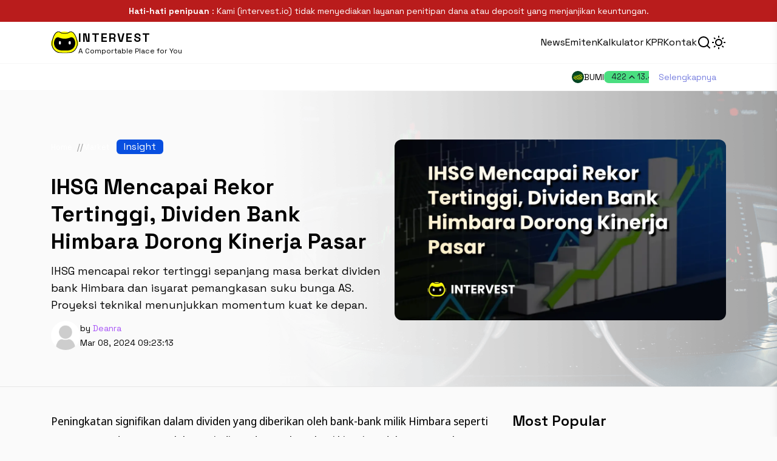

--- FILE ---
content_type: text/html; charset=UTF-8
request_url: https://intervest.io/ihsg-mencapai-rekor-tertinggi-dividen-bank-himbara-dorong-kinerja-pasar
body_size: 10619
content:
<!DOCTYPE html>
<html lang="en" class="dark">
<head>
    <meta charset="UTF-8">
    <meta http-equiv="X-UA-Compatible" content="IE=edge">
    <meta name="viewport" content="width=device-width, initial-scale=1.0">
    <title>IHSG Mencapai Rekor Tertinggi, Dividen Bank Himbara Dorong Kinerja Pasar</title>
    <meta name="description" content="IHSG mencapai rekor tertinggi sepanjang masa berkat dividen bank Himbara dan isyarat pemangkasan suku bunga AS. Proyeksi teknikal menunjukkan momentum kuat ke depan.">
    <link rel="apple-touch-icon" sizes="57x57" href="/favicon/apple-icon-57x57.png">
    <link rel="apple-touch-icon" sizes="60x60" href="/favicon/apple-icon-60x60.png">
    <link rel="apple-touch-icon" sizes="72x72" href="/favicon/apple-icon-72x72.png">
    <link rel="apple-touch-icon" sizes="76x76" href="/favicon/apple-icon-76x76.png">
    <link rel="apple-touch-icon" sizes="114x114" href="/favicon/apple-icon-114x114.png">
    <link rel="apple-touch-icon" sizes="120x120" href="/favicon/apple-icon-120x120.png">
    <link rel="apple-touch-icon" sizes="144x144" href="/favicon/apple-icon-144x144.png">
    <link rel="apple-touch-icon" sizes="152x152" href="/favicon/apple-icon-152x152.png">
    <link rel="apple-touch-icon" sizes="180x180" href="/favicon/apple-icon-180x180.png">
    
    <link rel="icon" type="image/png" sizes="192x192"  href="/favicon/android-icon-192x192.png">
    <link rel="icon" type="image/png" sizes="32x32" href="/favicon/favicon-32x32.png">
    <link rel="icon" type="image/png" sizes="96x96" href="/favicon/favicon-96x96.png">
    <link rel="icon" type="image/png" sizes="16x16" href="/favicon/favicon-16x16.png">
    
    <link rel="manifest" href="/favicon/manifest.json">
    
    
    <meta name="msapplication-TileColor" content="#ffffff">
    <meta name="msapplication-TileImage" content="/ms-icon-144x144.png">
    <meta name="theme-color" content="#ffffff">

    <meta property="og:title" content="IHSG Mencapai Rekor Tertinggi, Dividen Bank Himbara Dorong Kinerja Pasar">
    <meta property="og:description" content="IHSG mencapai rekor tertinggi sepanjang masa berkat dividen bank Himbara dan isyarat pemangkasan suku bunga AS. Proyeksi teknikal menunjukkan momentum kuat ke depan.">
    <meta property="og:image" content="https://files.intervest.io/articles/2024-03/1709915839-ihsg-mencapai-rekor-tertinggi-dividen-bank-himbara-dorong-kinerja-pasar.webp">
    <meta property="og:url" content="https://intervest.io/ihsg-mencapai-rekor-tertinggi-dividen-bank-himbara-dorong-kinerja-pasar">
    <meta property="og:site_name" content="Intervest.io" />
    <meta property="og:locale" content="id_ID" />
    
    <!-- Twitter Card meta tags -->
    <meta name="twitter:card" content="summary_large_image">
    <meta name="twitter:site" content="@intervest_io">
    <meta name="twitter:creator" content="@intervest_io">
    <meta name="twitter:title" content="IHSG Mencapai Rekor Tertinggi, Dividen Bank Himbara Dorong Kinerja Pasar">
    <meta name="twitter:description" content="IHSG mencapai rekor tertinggi sepanjang masa berkat dividen bank Himbara dan isyarat pemangkasan suku bunga AS. Proyeksi teknikal menunjukkan momentum kuat ke depan.">
    <meta name="twitter:image" content="https://files.intervest.io/articles/2024-03/1709915839-ihsg-mencapai-rekor-tertinggi-dividen-bank-himbara-dorong-kinerja-pasar.webp">
    <meta name="twitter:image:src" content="https://files.intervest.io/articles/2024-03/1709915839-ihsg-mencapai-rekor-tertinggi-dividen-bank-himbara-dorong-kinerja-pasar.webp">
    <!-- Additional meta tags based on your needs -->

    <meta name="google-adsense-account" content="ca-pub-1462550220492804">
    
    <script type="application/ld+json">
    	{
    		"@context": "https://schema.org",
    		"@type": "WebPage",
    		"headline": "IHSG Mencapai Rekor Tertinggi, Dividen Bank Himbara Dorong Kinerja Pasar",
    		"url": "https://intervest.io/ihsg-mencapai-rekor-tertinggi-dividen-bank-himbara-dorong-kinerja-pasar",
            "datePublished": "2024-03-08T09:23:13+07:00",
            "image": "https://files.intervest.io/articles/2024-03/1709915839-ihsg-mencapai-rekor-tertinggi-dividen-bank-himbara-dorong-kinerja-pasar.webp",
            "thumbnailUrl": "https://files.intervest.io/articles/2024-03/1709915839-ihsg-mencapai-rekor-tertinggi-dividen-bank-himbara-dorong-kinerja-pasar.webp"
    	}
    </script>

    <link rel="preload" href="https://cdn.jsdelivr.net/npm/remixicon@3/fonts/remixicon.min.css" as="style" onload="this.onload=null;this.rel='stylesheet'" />
    <link rel="preload" href="https://cdn.jsdelivr.net/npm/@splidejs/splide@4.1.4/dist/css/splide.min.css" as="style" onload="this.onload=null;this.rel='stylesheet'" />
    
    <link rel="preconnect" href="https://fonts.googleapis.com">
    <link rel="preconnect" href="https://fonts.gstatic.com" crossorigin>
    <link href="https://fonts.googleapis.com/css2?family=Noto+Sans+Display:ital,wght@0,100..900;1,100..900&family=Space+Grotesk:wght@300..700&display=swap" rel="stylesheet">
    
    <link rel="preload" href="/public/_var.css" as="style" onload="this.onload=null;this.rel='stylesheet'">
    <link rel="stylesheet" href="/public/style.css?t=0.1.0.3">

    <link rel="canonical" href="https://intervest.io/ihsg-mencapai-rekor-tertinggi-dividen-bank-himbara-dorong-kinerja-pasar">

<script type="application/ld+json">
        {
            "@context": "https://schema.org",
            "@type": "NewsArticle",
            "mainEntityOfPage": {
                "@type": "WebPage",
                "@id": "https://intervest.io/ihsg-mencapai-rekor-tertinggi-dividen-bank-himbara-dorong-kinerja-pasar"
            },
            "headline": "IHSG Mencapai Rekor Tertinggi, Dividen Bank Himbara Dorong Kinerja Pasar",
                            "image": {
                    "@type": "ImageObject",
                    "url": "https://files.intervest.io/articles/2024-03/1709915839-ihsg-mencapai-rekor-tertinggi-dividen-bank-himbara-dorong-kinerja-pasar.webp"
                },  
            "datePublished": "2024-03-08T09:23:13+07:00",
            "dateModified": "2024-03-08T09:23:13+07:00",
            "author": {
                "@type": "Person",
                "name": "Deanra",
                "jobTitle": "Editor",
                "url": "https://intervest.io/author"
            },
            "publisher": {
                "@type": "Organization",
                "name": "Intervest.io",
                "logo": {
                    "@type": "ImageObject",
                    "url": "https://intervest.io/favicon/apple-icon-114x114.png"
                }
            },
            "description": "IHSG mencapai rekor tertinggi sepanjang masa berkat dividen bank Himbara dan isyarat pemangkasan suku bunga AS. Proyeksi teknikal menunjukkan momentum kuat ke depan."
        }
    </script>
    <script type="application/ld+json">
        {
          "@context": "https://schema.org",
          "@type": "BreadcrumbList",
          "name": "Article Breadcrumb",
          "itemListElement": [{
            "@type": "ListItem",
            "position": 1,
            "name": "Market",
            "item": "https://intervest.io/market"
          },{
            "@type": "ListItem",
            "position": 2,
            "name": "IHSG Mencapai Rekor Tertinggi, Dividen Bank Himbara Dorong Kinerja Pasar"
          }]
        }
    </script>
    <meta property="og:type" content="website">
    <meta property="article:published_time" content="2024-03-08T09:23:13+07:00" />


            <!-- Google tag (gtag.js) -->
        <script defer src="https://www.googletagmanager.com/gtag/js?id=G-E3W2XFS623"></script>
        <script>
            window.dataLayer = window.dataLayer || [];
            function gtag(){dataLayer.push(arguments);}
            gtag('js', new Date());

            gtag('config', 'G-E3W2XFS623');
            const __intervestToken = "Wci8THOWHkm2OgiBVfT5VgFq5KxvDPS6RI26D0jx";
        </script>
    
    
        <!-- Google Tag Manager -->
    <script>(function(w,d,s,l,i){w[l]=w[l]||[];w[l].push({'gtm.start':
        new Date().getTime(),event:'gtm.js'});var f=d.getElementsByTagName(s)[0],
        j=d.createElement(s),dl=l!='dataLayer'?'&l='+l:'';j.async=true;j.src=
        'https://www.googletagmanager.com/gtm.js?id='+i+dl;f.parentNode.insertBefore(j,f);
        })(window,document,'script','dataLayer','GTM-NC9H9SH5');</script>
    <!-- End Google Tag Manager -->
    
    <script>
        var darkmodeState = localStorage.getItem('darkmode');

        if(darkmodeState === 'true' || darkmodeState === null ) {
            document.documentElement.classList.remove('light');
            document.documentElement.classList.add('dark');
        } else {
            document.documentElement.classList.remove('dark');
            document.documentElement.classList.add('light');
        }

        const query = location.search;
        // get mode from query to change dark/light mode
        if(query.includes('mode=dark')) {
            document.documentElement.classList.remove('light');
            document.documentElement.classList.add('dark');
            localStorage.setItem('darkmode', 'true');
        } else if(query.includes('mode=light')) {
            document.documentElement.classList.remove('dark');
            document.documentElement.classList.add('light');
            localStorage.setItem('darkmode', 'false');
        }
    </script>

    <style>
    .dark .breadcrumb, .breadcrumb {
        max-width: 550px;
        display: flex;
        flex-wrap: nowrap;
        list-style: none;
        padding: 0;
        margin: 0;
        gap: .5rem;
        font-size: .8rem;
        color: #919191;
        overflow: hidden;
    }

    .breadcrumb li {
        display: flex;
        white-space: initial;
        align-items: center;
        text-wrap: nowrap;
    }
    .breadcrumb li a {
        color: black;
    }

    .dark .breadcrumb li a {
        color: white;
    }

    .breadcrumb li::after {
        content: "//";
        display: inline-block;
        padding-left: .5rem;
    }
    .breadcrumb li:last-child::after {
        content: ""
    }

    .breadcrumb li:last-child 
    {
        overflow: hidden;
        text-overflow: ellipsis;
        white-space: nowrap;
        display: inline-block;
    }

    .head-of-content {
        background-image: url(/images/page-cover-image-min.png);
        background-size: auto 100%;
        background-position: center right;
        background-repeat: no-repeat;

        border-bottom: 1px solid rgba(150,150,150,0.2);
    }

    .related-image {
        height: 144px; 
        width: 100%;
    }

    @media (max-width: 500px) {
        .related-image {
            height: calc(100vw / 2); 
            width: 100%;
        }  
    }

    @media (max-width: 761px) {
        .head-of-content {
            background-image: none !important;
        }
    }
</style>

    <script>
        document.addEventListener('DOMContentLoaded', function() {
            setTimeout(() => {
                document.querySelector('#preload').classList.add('hidden');
            }, 1000);
        })
    </script>

    
</head>     

<body class="relative dark:bg-gray-500 bg-[#fafafa]">

            <!-- Google Tag Manager (noscript) -->
        <noscript><iframe src="https://www.googletagmanager.com/ns.html?id=GTM-NC9H9SH5" height="0" width="0" style="display:none;visibility:hidden"></iframe></noscript>
        <!-- End Google Tag Manager (noscript) -->
    
    <div id="preload" class="fixed top-0 left-0 dark:bg-gray-900 bg-white w-full h-full flex items-center justify-center z-[100] overflow-hidden">
        <div class="flex gap-5 items-center">
            <img class="w-[70px]" src="/logo-animated-dark.gif" alt="Loading...">
            <span class="text-2xl dark:text-white text-gray-700">Please wait...</span>
        </div>
    </div>

            
    
            <div class="2xl:block hidden fixed top-[10%] bottom-[10%] left-[2%] z-[100] w-[170px] h-[calc(100vh - 5rem)] bg-transparent xxx">
    <script async src="https://pagead2.googlesyndication.com/pagead/js/adsbygoogle.js?client=ca-pub-1462550220492804"
     crossorigin="anonymous"></script>
<!-- banner vertical -->
<ins class="adsbygoogle"
     style="display:block"
     data-ad-client="ca-pub-1462550220492804"
     data-ad-slot="7640887498"
     data-ad-format="auto"
     data-full-width-responsive="true"></ins>
<script>
     (adsbygoogle = window.adsbygoogle || []).push({});
</script></div>        <div class="2xl:block hidden fixed top-[10%] bottom-[10%] right-[2%] z-[100] w-[170px] h-[calc(100vh - 5rem)] bg-transparent xxx">
    <script async src="https://pagead2.googlesyndication.com/pagead/js/adsbygoogle.js?client=ca-pub-1462550220492804"
     crossorigin="anonymous"></script>
<!-- banner vertical -->
<ins class="adsbygoogle"
     style="display:block"
     data-ad-client="ca-pub-1462550220492804"
     data-ad-slot="7640887498"
     data-ad-format="auto"
     data-full-width-responsive="true"></ins>
<script>
     (adsbygoogle = window.adsbygoogle || []).push({});
</script></div>    
    <div id="search-modal" class="fixed w-screen h-dvh dark:bg-black/70 bg-white/80 backdrop-blur-lg z-[10000] flex flex-col md:pt-20 pt-10 items-center justify-center hidden px-3">
    <button class="text-sm absolute top-2 right-5" aria-label="Close Menu" onclick="closeSearchModal()">
        [Esc] to Close
    </button>

    <div class="max-w-2xl flex items-center w-full mx-5 rounded-lg overflow-hidden dark:bg-gray-50/50 bg-slate-100/70">
        <input id="search-input" type="text" class="flex-1 flex-shrink-0 w-full px-5 py-3 text-lg mx-auto bg-transparent outline-none placeholder:text-slate-700 placeholder:text-sm" placeholder="Cari Berita, Symbol Saham, User..." value="">
        <span class="pr-5 text-slate-700 cursor-pointer" id="search-modal-btn">[Press Enter]</span>
    </div>

    <div class="flex-1 w-full max-w-2xl py-5 h-full overflow-auto">
        <section class="hidden" id="search-companies-result">
            <h2 class="text-xl font-semibold">Perusahaan</h2>
            <div class="mt-3 results">
                <a href="/BBCA" class="inline-block px-3 py-1 rounded-lg bg-gray-50 text-white mb-2">BBCA</a>
            </div>
        </section>

        <section class="mt-5 hidden" id="search-news-result">
            <h2 class="text-xl font-semibold">News</h2>
            <ul class="mt-3 [&>li]:mb-1 results">
                <li><span class="hover:border-b hover:border-dashed"></span></li>
            </ul>
        </section>
    </div>
</div>


<sidebar class="">

    <div class="my-5 hidden">
        <button class="text-3xl" aria-label="Close Menu" id="close-sidebar-toggle">
            <i class="ri-close-fill"></i>
        </button>
    </div>


    <div class="flex justify-between items-center border-b border-gray-500/20 px-5 py-4">
        <div class="flex items-center gap-2">
            <div class="rounded-xl w-14 h-14 flex items-center justify-center">
                <img src="/images/logo.dark.svg" alt="Logo Icon" width="50px">
            </div>
            
            <div class="text-xs dark:text-white">
                <h2 class="block text-xl font-semibold">INTERVEST</h2>
                <h3>A Comportable Place for You</h3>
            </div>    
        </div>

        <button class="text-4xl" aria-label="Close Menu" onclick="document.querySelector('#close-sidebar-toggle').click()">
            <i class="ri-close-fill"></i>
        </button>
    </div>

    <div class="text-start">

        <ul class="list-style-none">
            <li class="nav-item "><a href="/blog" class="relative before:absolute before:-z-10 before:hidden lg:before:block before:h-2.5 before:w-0 before:-left-1.5 before:top-[.9rem] before:rounded-sm before:bg-purple-600 dark:before:bg-secondary-500 hover:before:w-full before:transition-all">News</a></li><li class="nav-item nav-item-has-children"><a href="#" class="relative before:absolute before:-z-10 before:hidden lg:before:block before:h-2.5 before:w-0 before:-left-1.5 before:top-[.9rem] before:rounded-sm before:bg-purple-600 dark:before:bg-secondary-500 hover:before:w-full before:transition-all">Emiten<i class="fas fa-angle-down"></i></a><div class="sub-menu-container"><ul class="sub-menu" id="submenu-2"><li class="sub-menu--item"><a href="/BBCA" >PT Bank Central Asia Tbk.</a></li><li class="sub-menu--item"><a href="/BBRI" >PT Bank Rakyat Indonesia Tbk.</a></li><div></ul></li><li class="nav-item "><a href="/tools/kalkulator-kpr" >Kalkulator KPR</a></li><li class="nav-item "><a href="/contact" >Kontak</a></li>
        </ul>   

    </div>


</sidebar>

<div class="sidebar-overlay"  onclick="document.querySelector('#close-sidebar-toggle').click()"></div>


<div class="text-center py-2 px-3 text-sm bg-red-700 text-white">
    <strong>Hati-hati penipuan</strong> : Kami (intervest.io) tidak menyediakan layanan penitipan dana atau deposit yang menjanjikan keuntungan.
</div>


<header class="sticky top-0 py-3 z-50 transition ease-out duration-700 bg-white dark:bg-gray-900 border-b border-slate-100/20 dark:border-gray-500 backdrop-blur-lg">

    <div class="m-auto flex items-center justify-between container !py-0">

        <!-- LOGO -->
        <a href="/" class="inline-flex items-center justify-center gap-3">
            <div class="">
                <img src="/images/logo.dark.svg" alt="Logo Icon" width="45px">
            </div>
            <div class="">
                <span class="text-xl font-bold tracking-widest">INTERVEST</span>
                <span class="md:block hidden text-xs">A Comportable Place for You</span>
            </div>
        </a>

        <div class="flex justify-end items-center gap-8">
            <!-- Menu Navigation -->
            <div class="lg:inline hidden text-sm">
                

                <ul class="flex items-center gap-8 text-[1rem]">
                    

                    <li class="nav-item "><a href="/blog" class="relative before:absolute before:-z-10 before:hidden lg:before:block before:h-2.5 before:w-0 before:-left-1.5 before:top-[.9rem] before:rounded-sm before:bg-purple-600 dark:before:bg-secondary-500 hover:before:w-full before:transition-all">News</a></li><li class="nav-item nav-item-has-children"><a href="#" class="relative before:absolute before:-z-10 before:hidden lg:before:block before:h-2.5 before:w-0 before:-left-1.5 before:top-[.9rem] before:rounded-sm before:bg-purple-600 dark:before:bg-secondary-500 hover:before:w-full before:transition-all">Emiten<i class="fas fa-angle-down"></i></a><div class="sub-menu-container"><ul class="sub-menu" id="submenu-2"><li class="sub-menu--item"><a href="/BBCA" >PT Bank Central Asia Tbk.</a></li><li class="sub-menu--item"><a href="/BBRI" >PT Bank Rakyat Indonesia Tbk.</a></li><div></ul></li><li class="nav-item "><a href="/tools/kalkulator-kpr" >Kalkulator KPR</a></li><li class="nav-item "><a href="/contact" >Kontak</a></li>
                </ul>

            </div>
            <button id="header-search-btn">
                <svg class="w-6 h-6" xmlns="http://www.w3.org/2000/svg" viewBox="0 0 24 24" fill="currentColor"><path d="M18.031 16.6168L22.3137 20.8995L20.8995 22.3137L16.6168 18.031C15.0769 19.263 13.124 20 11 20C6.032 20 2 15.968 2 11C2 6.032 6.032 2 11 2C15.968 2 20 6.032 20 11C20 13.124 19.263 15.0769 18.031 16.6168ZM16.0247 15.8748C17.2475 14.6146 18 12.8956 18 11C18 7.1325 14.8675 4 11 4C7.1325 4 4 7.1325 4 11C4 14.8675 7.1325 18 11 18C12.8956 18 14.6146 17.2475 15.8748 16.0247L16.0247 15.8748Z"></path></svg>
            </button>
            <div class="dark-mode-v2 inline cursor-pointer">
                <span class="dark-mode-icon">
                    <svg class="w-6 h-6" xmlns="http://www.w3.org/2000/svg" viewBox="0 0 24 24" fill="currentColor"><path d="M10 7C10 10.866 13.134 14 17 14C18.9584 14 20.729 13.1957 21.9995 11.8995C22 11.933 22 11.9665 22 12C22 17.5228 17.5228 22 12 22C6.47715 22 2 17.5228 2 12C2 6.47715 6.47715 2 12 2C12.0335 2 12.067 2 12.1005 2.00049C10.8043 3.27098 10 5.04157 10 7ZM4 12C4 16.4183 7.58172 20 12 20C15.0583 20 17.7158 18.2839 19.062 15.7621C18.3945 15.9187 17.7035 16 17 16C12.0294 16 8 11.9706 8 7C8 6.29648 8.08133 5.60547 8.2379 4.938C5.71611 6.28423 4 8.9417 4 12Z"></path></svg>
                </span>
                <span class="light-mode-icon">
                    <svg class="w-6 h-6" xmlns="http://www.w3.org/2000/svg" viewBox="0 0 24 24" fill="currentColor"><path d="M12 18C8.68629 18 6 15.3137 6 12C6 8.68629 8.68629 6 12 6C15.3137 6 18 8.68629 18 12C18 15.3137 15.3137 18 12 18ZM12 16C14.2091 16 16 14.2091 16 12C16 9.79086 14.2091 8 12 8C9.79086 8 8 9.79086 8 12C8 14.2091 9.79086 16 12 16ZM11 1H13V4H11V1ZM11 20H13V23H11V20ZM3.51472 4.92893L4.92893 3.51472L7.05025 5.63604L5.63604 7.05025L3.51472 4.92893ZM16.9497 18.364L18.364 16.9497L20.4853 19.0711L19.0711 20.4853L16.9497 18.364ZM19.0711 3.51472L20.4853 4.92893L18.364 7.05025L16.9497 5.63604L19.0711 3.51472ZM5.63604 16.9497L7.05025 18.364L4.92893 20.4853L3.51472 19.0711L5.63604 16.9497ZM23 11V13H20V11H23ZM4 11V13H1V11H4Z"></path></svg>
                </span>
            </div>
                    </div>

        <!-- Button Show Menu -->
        <div class="inline lg:hidden">
            <button class="text-2xl" aria-label="Open Menu" id="sidebar-menu-toggle">
                <i class="ri-menu-3-line"></i>
            </button>
        </div>
    </div>
</header>

<div class="border-b dark:border-b-gray-400 border-b-slate-50/20 bg-white dark:bg-gray-900">
    <div class="container flex items-center gap-3 !py-0">
        <div class="flex-1 flex items-center gap-8 whitespace-nowrap overflow-auto hide-scrollbar py-3 select-none ticker-container">
            
            <span class="m-auto block">
                -- ticker loading --
            </span>

        </div>
        <div class="flex items-center gap-3">
            <a href="/price" class="text-sm hidden md:inline-block text-blue-400 hover:underline hover:text-blue-500 px-4" aria-label="More">Selengkapnya</a>
            <a href="/price" class="text-sm inline-block md:hidden text-blue-400 hover:underline hover:text-blue-500 px-4" aria-label="More">
                <svg width="30" xmlns="http://www.w3.org/2000/svg" viewBox="0 0 24 24" fill="currentColor"><path d="M17 6 17 18H15L15 6 17 6ZM13 12 7 18V6L13 12Z"></path></svg>
            </a>
        </div>
    </div>
</div>

    <!-- Start Content -->
    <main>

        
<div class="pb-10 pt-10 head-of-content" >
    <div class="container">
        <div class="grid grid-cols-2 align-top justify-between mt-5 md:gap-5 gap-10 grid-flow-row-dense">
                    <div class="md:col-span-1 col-span-2 order-last md:order-first">
                        <div class="mb-8 flex items-center">
                    <ul class="breadcrumb">
                        <li>
                            <a href="/">Home</a>
                        </li>
                        <li>
                            <a href="/market">Market</a>
                        </li>
                        
                    </ul>
                    <span class="bg-secondary-500 px-3 me-2 text-center text-white rounded-md inline-block">
                        Insight
                    </span>
                </div>

                <h1 class="text-3xl max-w-[800px] leading-10">
                    IHSG Mencapai Rekor Tertinggi, Dividen Bank Himbara Dorong Kinerja Pasar
                </h1>
            
    
                <p class="my-3 block max-w-[800px]">IHSG mencapai rekor tertinggi sepanjang masa berkat dividen bank Himbara dan isyarat pemangkasan suku bunga AS. Proyeksi teknikal menunjukkan momentum kuat ke depan.</p>
    
                <div class="flex items-center gap-3 mt-3">
                    <div class="w-12 h-12 flex-shrink-0 rounded-full overflow-hidden">
                        <img class="object-cover object-center w-full h-full" src="https://files.intervest.io/statics/no-avatar.png" alt="Author's avatar Deanra">
                    </div>
                    <div class="text-sm">
                        <span class="block mb-1">by <a class="dark:text-primary-500 text-purple-500" href="/author/deanra">Deanra</a></span>
                        <span>Mar 08, 2024 09:23:13</span>
                    </div>
                </div>
           </div>
    
                       <div class="col-span-2 md:col-span-1">
                <img class="rounded-xl w-full ms-auto" src="https://files.intervest.io/articles/2024-03/1709915839-ihsg-mencapai-rekor-tertinggi-dividen-bank-himbara-dorong-kinerja-pasar.webp" alt="IHSG Mencapai Rekor Tertinggi, Dividen Bank Himbara Dorong Kinerja Pasar Image's">
            </div>
                   </div>
    </div>
</div>


<article class="container">

    <div class="md:flex block relative gap-16">
        <div class="w-full">

            <div class="content-body ">
                <p>Peningkatan signifikan dalam dividen yang diberikan oleh bank-bank milik Himbara seperti BBRI, BMRI, dan BBNI telah menjadi pendorong kuat bagi kinerja Indeks Harga Saham Gabungan (IHSG) hari ini. IHSG berhasil mencapai rekor tertinggi sepanjang masa atau All Time High (ATH), dengan mencapai level 7.373 pada perdagangan hari Kamis (7/3/2024).</p><p class="">Kenaikan IHSG ini didorong oleh sejumlah faktor. Dari dalam negeri, rilis data kinerja 2023 dan potensi pembagian dividen dari beberapa emiten, khususnya sektor perbankan, menjadi sentimen positif bagi pasar. Bank seperti BBRI yang memberikan dividen 10,57% yoy dengan yield 5%, serta BBNI dengan yield 4,2%, menjadi sorotan utama. PT Bank Rakyat Indonesia (Persero) Tbk. <a href="/symbol/BBRI">(BBRI)</a> misalnya, telah memutuskan untuk memanfaatkan 80% laba tahun buku 2023 atau sekitar Rp48,1 triliun untuk pembagian dividen tunai.</p><p class=""><div class='w-full block' style='height: max-content'><script async src="https://pagead2.googlesyndication.com/pagead/js/adsbygoogle.js?client=ca-pub-1462550220492804" crossorigin="anonymous"></script>
<ins class="adsbygoogle"
style="display:block; text-align:center;"
data-ad-layout="in-article"
data-ad-format="fluid"
data-ad-client="ca-pub-1462550220492804"
data-ad-slot="4613711975"></ins>
<script>
document.addEventListener('DOMContentLoaded', () => {
    (adsbygoogle = window.adsbygoogle || []).push({});
})
</script></div></p><p>Selain itu, dari luar negeri, isyarat dari Ketua Federal Reserve AS, Jerome Powell, tentang kemungkinan pemangkasan suku bunga, telah memberikan tambahan optimisme bagi pasar. Hal ini juga didukung oleh kebijakan moneter ekspansif yang diterapkan oleh Bank Sentral AS.</p><p>Kombinasi faktor-faktor ini memberikan momentum kuat bagi penguatan IHSG dalam jangka pendek hingga menengah. Dalam hal ini, IHSG sedang menguji supply di kisaran 7.278-7.377 yang telah terbentuk sejak April 2022. Dalam proyeksi teknikal, resistance terdekat IHSG berada di level 7.437, sementara support terletak di 7.300.</p><p>Dari perspektif global, kebijakan moneter ekspansif yang diterapkan oleh Federal Reserve AS, serta optimisme terhadap prospek pertumbuhan ekonomi Indonesia yang didukung oleh kejelasan politik dan Pemilu yang stabil, juga telah memberikan dorongan positif bagi pasar saham.</p><p>Meskipun demikian, perlu diingat bahwa pasar tetap dinamis. Investor juga perlu memperhatikan potensi aksi profit taking, terutama menjelang libur panjang menyambut Ramadan. Di samping itu, nilai transaksi saham hari ini masih belum mencapai target yang diharapkan, meskipun IHSG mencatat rekor tertinggi. Ini menunjukkan bahwa pasar masih perlu mengimplementasikan sejumlah langkah untuk meningkatkan likuiditas dan aktivitas perdagangan.</p>

                <div class="mt-3">
                                            <a href="https://intervest.io/tag/insight" class="text-purple-500 dark:text-primary-500 inline-block me-3 cursor-pointer text-sm !border-0">#Insight</a>
                                            <a href="https://intervest.io/tag/market" class="text-purple-500 dark:text-primary-500 inline-block me-3 cursor-pointer text-sm !border-0">#Market</a>
                                    </div>
            </div>

            

            <div class="flex justify-between items-center mt-10">
                <div class="">
                    <span class="">
                        Share to :
                    </span>
                    <div class="flex items-center gap-4">
                        <a class="text-4xl inline-block hover:text-blue-500" href="https://www.facebook.com/sharer/sharer.php?u=http://intervest.io/ihsg-mencapai-rekor-tertinggi-dividen-bank-himbara-dorong-kinerja-pasar" target="_blank">
                            <i class="text-3xl ri-facebook-circle-fill"></i>
                        </a>
                        <a class="text-4xl inline-block " href="https://twitter.com/intent/tweet?url=http://intervest.io/ihsg-mencapai-rekor-tertinggi-dividen-bank-himbara-dorong-kinerja-pasar&text=IHSG+Mencapai+Rekor+Tertinggi%2C+Dividen+Bank+Himbara+Dorong+Kinerja+Pasar" target="_blank">
                            <i class="text-2xl ri-twitter-x-line"></i>
                        </a>
                        <a class="text-4xl inline-block hover:text-[#0077B5]" href="https://www.linkedin.com/shareArticle?url=http://intervest.io/ihsg-mencapai-rekor-tertinggi-dividen-bank-himbara-dorong-kinerja-pasar&title=IHSG+Mencapai+Rekor+Tertinggi%2C+Dividen+Bank+Himbara+Dorong+Kinerja+Pasar" target="_blank">
                            <i class="text-3xl ri-linkedin-box-fill"></i>
                        </a>
                    </div>
                </div>
    
                <div class="text-lg flex items-center gap-5">
                    <i class="ri-eye-fill text-2xl inline-block"></i> 47
                </div>
            </div>



            <div class="bg-gray-400/5 dark:bg-slate-200/5 rounded-lg md:flex p-3 gap-3 items-start mt-8">

                <div class="md:w-20 md:h-20 hidden md:block flex-grow-0 flex-shrink-0">
                    <img class="rounded-full object-cover object-center md:w-20 md:h-20" src="/data/images/default.png" alt="Author Image of Deanra">
                </div>

                
                <div class="inline-block">
                    <div class="md:hidden">
                        <div class="flex gap-3">
                            <img class="rounded-full object-cover w-14 h-14 object-center" src="/data/images/default.png" alt="Author Image of Deanra">
                            <div>
                                <h4 class="text-xl">
                                    Deanra
                                </h4>
                            
                            </div>
                        </div>

                        <p class="text-sm mt-4">
                            -
                        </p>
                    </div>
                    <div class="hidden md:block">
                        <h4 class="text-lg">Deanra</h4>
                        <p class="text-sm dark:text-slate-100 text-slate-950">
                            -
                        </p>

                    </div>
                </div>

            </div>
        </div>

        <div class="w-full md:max-w-[22rem] mt-16 md:mt-0 relative">
            <div class="mb-10 mt-5">
                <h3 class="text-2xl font-semibold mb-3">Most Popular</h3>

                <ul>
                                    </ul>
            </div>
            <div class="sticky top-[6rem]">
                <div class="pb-5 grid grid-cols-3 gap-2">
    <span class="col-span-3 dark:text-white/60 text-gray-100 text-right text-xs">[Sponsorhip]</span>
    
    <div class="col-span-3 border border-dashed dark:border-gray-200/80 border-slate-400 py-10 text-center rounded-lg min-h-[320px] flex justify-center items-center flex-col">
        <span>
            Your Awesome Banner here
        </span>
        <a href="/contact" class="text-black hover:text-black/80 bg-primary-500 px-4 py-2 rounded-lg block mt-5">Contact Us</a>
    </div>
    
    <div class="col-span-3 border border-dashed dark:border-gray-200/80 border-slate-400 text-center rounded-lg overflow-hidden">
        <a href="/inbot">
            <img src="/images/banners/square-banner-inbot-1.webp?v=2" alt="InBot - Analisa saham dengan AI" class="w-full">
        </a>
    </div>
</div>            </div>
        </div>
    </div>

</article>


<div class="my-10 container !pb-16">
    <h2 class="text-3xl mb-5">Artikel Lainnya</h2>
    <div class="grid grid-cols-1 md:grid-cols-4 gap-5">

        
    </div>
</div>


    </main>
    <!-- End Content -->

    <footer class="dark:border-gray-800/40 dark:border-gray-100 border-gray-50/5 border-t">
    <div class="container mx-auto">
       <div class="flex md:flex-row flex-col justify-between gap-10 py-8">
            <div class="">
                <div class="rounded-xl m-auto">
                    <img src="/images/logo.dark.svg" alt="Logo Icon" width="65px">
                </div>
                <div class="mt-4">
                    <h2 class="text-xl tracking-widest font-bold">INTERVEST</h2>
                    <h3 class="text-sm">A Comportable Place for You</h3>
                </div>

                <div class="mt-10">
                    <div class="">
                        <ul class="grid grid-cols-2 gap-3 ">
    
                                                                                                                            <li class="mb-2">
                                    <a href="https://www.facebook.com/intervest.io" class="flex items-center gap-2 text-gray-100 dark:text-slate-200/70">
                                        <i class="ri-facebook-circle-fill text-2xl"></i>
                                        <span class="inline-block">Facebook</span>
                                    </a>
                                </li>
                                                                                                                                                            <li class="mb-2">
                                    <a href="https://www.instagram.com/intervest.io" class="flex items-center gap-2 text-gray-100 dark:text-slate-200/70">
                                        <i class="ri-instagram-fill text-2xl"></i>
                                        <span class="inline-block">Instagram</span>
                                    </a>
                                </li>
                                                                                                                                                            <li class="mb-2">
                                    <a href="https://twitter.com/intervest_io" class="flex items-center gap-2 text-gray-100 dark:text-slate-200/70">
                                        <i class="ri-twitter-fill text-2xl"></i>
                                        <span class="inline-block">Twitter</span>
                                    </a>
                                </li>
                                                                                                                                                            <li class="mb-2">
                                    <a href="https://www.youtube.com/@intervest-io" class="flex items-center gap-2 text-gray-100 dark:text-slate-200/70">
                                        <i class="ri-youtube-fill text-2xl"></i>
                                        <span class="inline-block">Youtube</span>
                                    </a>
                                </li>
                                                                                                                                                            <li class="mb-2">
                                    <a href="https://www.tiktok.com/@intervest.io" class="flex items-center gap-2 text-gray-100 dark:text-slate-200/70">
                                        <i class="ri-tiktok-fill text-2xl"></i>
                                        <span class="inline-block">Tiktok</span>
                                    </a>
                                </li>
                                                                                                                            
                        </ul>
                    </div>
                </div>
            </div>

            <div class="grid md:grid-cols-3 grid-cols-2 md:gap-10 gap-4 justify-between text-md ">

                <div class=""><h4>About</h4><ul><li><a href="/about" class="text-gray-100 dark:text-slate-200/70">Our Story</a></li><li><a href="#" class="text-gray-100 dark:text-slate-200/70">Security</a></li><li><a href="/terms" class="text-gray-100 dark:text-slate-200/70">Terms and Conditions</a></li></ul></div><div class=""><h4>Insights</h4><ul><li><a href="/price" class="text-gray-100 dark:text-slate-200/70">Harga Saham</a></li><li><a href="/market" class="text-gray-100 dark:text-slate-200/70">Market News</a></li></ul></div><div class=""><h4>Help</h4><ul><li><a href="/contact" class="text-gray-100 dark:text-slate-200/70">Contact Support</a></li><li><a href="/faq" class="text-gray-100 dark:text-slate-200/70">FAQ</a></li></ul></div>

            </div>
       </div>
    </div>

    
    <div class="text-sm container text-gray-100 dark:text-slate-200/70">
        <span class="font-semibold">Disclaimer:</span>
        <div class="text-xs">
            Intervest menyediakan informasi investasi sebagai referensi umum. Kami tidak menawarkan layanan penitipan dana dan tidak bertanggung jawab atas kerugian yang mungkin timbul dari keputusan investasi. Keputusan investasi harus didasarkan pada analisis pribadi, dan risiko sepenuhnya menjadi tanggung jawab individu.
        </div>
    </div>
</footer>

<div id="credit" class="bg-slate-100/10 dark:bg-gray-800/10 flex justify-between items-center text-gray-100 dark:text-slate-200/70">
    <div class="text-sm container text-gray-100 dark:text-slate-200/70 md:grid grid-cols-2 justify-between w-full items-center">
        <div class="text-start">
            &copy;2026 Intervest.io
        </div>

        <span class="text-[.8rem] hidden md:text-end">
            Design and Development by 
            <a href="https://insideofcode.com" target="_blank" class="font-semibold">Inside of Code</a>
        </span>
    </div>
</div>

<!-- Back Top Top Button -->
<button id="to-top-button" onclick="goToTop()" title="Go To Top" class="hidden fixed z-90 bottom-8 right-8 border-0 w-10 h-10 rounded-full drop-shadow-md bg-blue-500 dark:bg-primary-500 text-white dark:text-gray-500 text-xl font-bold">&uarr;</button>


    
    


    <div id="popupOverlay" class="dark:bg-black/20 px-10 opacity-0 transition-opacity duration-1000 hidden items-center justify-center bg-white/20 backdrop-blur-lg z-[1000] w-[100vw] h-[100vh] fixed top-0">
        
        <div class="max-w-[550px] m-auto relative">
            <button onclick="closePupUpModal()" type="button" class="bg-red-600 w-10 h-10 rounded-full text-white absolute -top-5 -right-5">
                <svg xmlns="http://www.w3.org/2000/svg" class="w-7 m-auto" viewBox="0 0 24 24"><path fill="currentColor" d="M12.0007 10.5865L16.9504 5.63672L18.3646 7.05093L13.4149 12.0007L18.3646 16.9504L16.9504 18.3646L12.0007 13.4149L7.05093 18.3646L5.63672 16.9504L10.5865 12.0007L5.63672 7.05093L7.05093 5.63672L12.0007 10.5865Z"></path></svg>
            </button>
            <a target="_blank" href="/inbot">
                <img src="/images/banners/banner-promo-inbot.webp" class="rounded-xl" alt="Banner On Release">
            </a>
        </div>
    </div>

    <script defer src="https://cdn.jsdelivr.net/npm/@splidejs/splide@4.1.4/dist/js/splide.min.js"></script>
    <script defer src="https://cdn.jsdelivr.net/npm/axios/dist/axios.min.js"></script>
    <script defer src="/public/js/script.js"></script>

    <script>
    //on dom loaded
    document.addEventListener('DOMContentLoaded', function() {
        // read images on article page
        const images = document.querySelectorAll('article .content-body img');

        // add lazy loading
        images.forEach(image => {
            // get parent
            const parent = image.parentElement;
            // find <em> from parent
            const em = parent.querySelector('em');
            
            // add class img-caption
            em.classList.add('img-caption');
        });
    });
</script>
    
    <script>

        if ('loading' in HTMLImageElement.prototype) {
            const images = document.querySelectorAll('img[loading="lazy"]');
            images.forEach(img => {
            img.src = img.dataset.src;
            });
        } else {
            // Dynamically import the LazySizes library
            const script = document.createElement('script');
            script.src =
            'https://cdnjs.cloudflare.com/ajax/libs/lazysizes/5.1.2/lazysizes.min.js';
            document.body.appendChild(script);
        }


        const closePupUpModal = () => {
            const popupOverlay = document.getElementById('popupOverlay');

            popupOverlay.classList.add('opacity-0');
            popupOverlay.classList.remove('opacity-100');

            setTimeout(() => {
                popupOverlay.remove();
            }, 1000);
        }

        const openPupUpModal = () => {
            const popupOverlay = document.getElementById('popupOverlay');

            popupOverlay.classList.remove('hidden');
            popupOverlay.classList.add('flex');

            setTimeout(() => {
                popupOverlay.classList.add('opacity-100');
                popupOverlay.classList.remove('opacity-0');
            }, 1000);
        }

        document.addEventListener('DOMContentLoaded', () => {
            setTimeout(() => {
                const ex = parseInt(localStorage.getItem('e')) || 0;
                console.log(ex);
                console.log(new Date().getTime());

                const popupOverlay = document.getElementById('popupOverlay');

                if (ex < new Date().getTime()) {
                    openPupUpModal();
                    localStorage.setItem('e', new Date().getTime() + (10 * 60 * 1000)); // Adjusted time to milliseconds
                } else {
                    // Handle the case when the popup should not be opened
                }
            }, 5000);
        });

    </script>


    <script defer src="https://static.cloudflareinsights.com/beacon.min.js/vcd15cbe7772f49c399c6a5babf22c1241717689176015" integrity="sha512-ZpsOmlRQV6y907TI0dKBHq9Md29nnaEIPlkf84rnaERnq6zvWvPUqr2ft8M1aS28oN72PdrCzSjY4U6VaAw1EQ==" data-cf-beacon='{"version":"2024.11.0","token":"4e02853fff184bb183dc5620259f7a7d","r":1,"server_timing":{"name":{"cfCacheStatus":true,"cfEdge":true,"cfExtPri":true,"cfL4":true,"cfOrigin":true,"cfSpeedBrain":true},"location_startswith":null}}' crossorigin="anonymous"></script>
</body>

</html>


--- FILE ---
content_type: text/html; charset=UTF-8
request_url: https://intervest.io/api/ticker
body_size: 1349
content:
<marquee behavior="scroll" direction="left" onmouseover="this.stop();" onmouseout="this.start();">
    <div class="flex items-center gap-3">
        
        <a href="/symbol/BUMI" class="flex justify-center items-center gap-2 text-sm">
            <div class="inline-flex w-5 h-5 bg-white rounded-full overflow-hidden items-center">
                <img src="https://files.intervest.io/statics/companies/default-logo/BUMI.jpg" class="w-full" alt="Logo">
            </div>
            <span class="uppercase">BUMI</span>
                            <div class="bg-green-400 text-gray-500 py-1/2 px-3 rounded-lg text-[.8rem] flex items-center gap-2">
                    <span>422</span>
                    <svg width="18" height="18" xmlns="http://www.w3.org/2000/svg" viewBox="0 0 24 24" fill="currentColor"><path d="M11.9999 10.8284L7.0502 15.7782L5.63599 14.364L11.9999 8L18.3639 14.364L16.9497 15.7782L11.9999 10.8284Z"></path></svg>
                    <span>13.44%</span>
                </div>
                    </a>
        
        <a href="/symbol/DEWA" class="flex justify-center items-center gap-2 text-sm">
            <div class="inline-flex w-5 h-5 bg-white rounded-full overflow-hidden items-center">
                <img src="https://files.intervest.io/statics/companies/default-logo/DEWA.jpg" class="w-full" alt="Logo">
            </div>
            <span class="uppercase">DEWA</span>
                            <div class="bg-green-400 text-gray-500 py-1/2 px-3 rounded-lg text-[.8rem] flex items-center gap-2">
                    <span>750</span>
                    <svg width="18" height="18" xmlns="http://www.w3.org/2000/svg" viewBox="0 0 24 24" fill="currentColor"><path d="M11.9999 10.8284L7.0502 15.7782L5.63599 14.364L11.9999 8L18.3639 14.364L16.9497 15.7782L11.9999 10.8284Z"></path></svg>
                    <span>8.70%</span>
                </div>
                    </a>
        
        <a href="/symbol/ANTM" class="flex justify-center items-center gap-2 text-sm">
            <div class="inline-flex w-5 h-5 bg-white rounded-full overflow-hidden items-center">
                <img src="https://files.intervest.io/statics/companies/default-logo/ANTM.jpg" class="w-full" alt="Logo">
            </div>
            <span class="uppercase">ANTM</span>
                            <div class="bg-green-400 text-gray-500 py-1/2 px-3 rounded-lg text-[.8rem] flex items-center gap-2">
                    <span>4090</span>
                    <svg width="18" height="18" xmlns="http://www.w3.org/2000/svg" viewBox="0 0 24 24" fill="currentColor"><path d="M11.9999 10.8284L7.0502 15.7782L5.63599 14.364L11.9999 8L18.3639 14.364L16.9497 15.7782L11.9999 10.8284Z"></path></svg>
                    <span>29.02%</span>
                </div>
                    </a>
        
        <a href="/symbol/BBRI" class="flex justify-center items-center gap-2 text-sm">
            <div class="inline-flex w-5 h-5 bg-white rounded-full overflow-hidden items-center">
                <img src="https://files.intervest.io/statics/companies/default-logo/BBRI.jpg" class="w-full" alt="Logo">
            </div>
            <span class="uppercase">BBRI</span>
                            <div class="bg-green-400 text-gray-500 py-1/2 px-3 rounded-lg text-[.8rem] flex items-center gap-2">
                    <span>3720</span>
                    <svg width="18" height="18" xmlns="http://www.w3.org/2000/svg" viewBox="0 0 24 24" fill="currentColor"><path d="M11.9999 10.8284L7.0502 15.7782L5.63599 14.364L11.9999 8L18.3639 14.364L16.9497 15.7782L11.9999 10.8284Z"></path></svg>
                    <span>1.64%</span>
                </div>
                    </a>
        
        <a href="/symbol/BBCA" class="flex justify-center items-center gap-2 text-sm">
            <div class="inline-flex w-5 h-5 bg-white rounded-full overflow-hidden items-center">
                <img src="https://files.intervest.io/statics/companies/default-logo/BBCA.jpg" class="w-full" alt="Logo">
            </div>
            <span class="uppercase">BBCA</span>
                            <div class="bg-red-400 text-gray-500 py-1/2 px-3 rounded-lg text-[.8rem] flex items-center gap-2">
                    <span>8000</span>
                    <svg width="18" height="18" xmlns="http://www.w3.org/2000/svg" viewBox="0 0 24 24" fill="currentColor"><path d="M11.9999 13.1714L16.9497 8.22168L18.3639 9.63589L11.9999 15.9999L5.63599 9.63589L7.0502 8.22168L11.9999 13.1714Z"></path></svg>
                    <span>-0.93%</span>
                </div>
                    </a>
        
        <a href="/symbol/RAJA" class="flex justify-center items-center gap-2 text-sm">
            <div class="inline-flex w-5 h-5 bg-white rounded-full overflow-hidden items-center">
                <img src="https://files.intervest.io/statics/companies/default-logo/RAJA.jpg" class="w-full" alt="Logo">
            </div>
            <span class="uppercase">RAJA</span>
                            <div class="bg-green-400 text-gray-500 py-1/2 px-3 rounded-lg text-[.8rem] flex items-center gap-2">
                    <span>6750</span>
                    <svg width="18" height="18" xmlns="http://www.w3.org/2000/svg" viewBox="0 0 24 24" fill="currentColor"><path d="M11.9999 10.8284L7.0502 15.7782L5.63599 14.364L11.9999 8L18.3639 14.364L16.9497 15.7782L11.9999 10.8284Z"></path></svg>
                    <span>8.87%</span>
                </div>
                    </a>
        
        <a href="/symbol/BMRI" class="flex justify-center items-center gap-2 text-sm">
            <div class="inline-flex w-5 h-5 bg-white rounded-full overflow-hidden items-center">
                <img src="https://files.intervest.io/statics/companies/default-logo/BMRI.jpg" class="w-full" alt="Logo">
            </div>
            <span class="uppercase">BMRI</span>
                            <div class="bg-red-400 text-gray-500 py-1/2 px-3 rounded-lg text-[.8rem] flex items-center gap-2">
                    <span>4840</span>
                    <svg width="18" height="18" xmlns="http://www.w3.org/2000/svg" viewBox="0 0 24 24" fill="currentColor"><path d="M11.9999 13.1714L16.9497 8.22168L18.3639 9.63589L11.9999 15.9999L5.63599 9.63589L7.0502 8.22168L11.9999 13.1714Z"></path></svg>
                    <span>-5.56%</span>
                </div>
                    </a>
        
        <a href="/symbol/BRMS" class="flex justify-center items-center gap-2 text-sm">
            <div class="inline-flex w-5 h-5 bg-white rounded-full overflow-hidden items-center">
                <img src="https://files.intervest.io/statics/companies/default-logo/BRMS.jpg" class="w-full" alt="Logo">
            </div>
            <span class="uppercase">BRMS</span>
                            <div class="bg-green-400 text-gray-500 py-1/2 px-3 rounded-lg text-[.8rem] flex items-center gap-2">
                    <span>1250</span>
                    <svg width="18" height="18" xmlns="http://www.w3.org/2000/svg" viewBox="0 0 24 24" fill="currentColor"><path d="M11.9999 10.8284L7.0502 15.7782L5.63599 14.364L11.9999 8L18.3639 14.364L16.9497 15.7782L11.9999 10.8284Z"></path></svg>
                    <span>12.61%</span>
                </div>
                    </a>
        
        <a href="/symbol/ADRO" class="flex justify-center items-center gap-2 text-sm">
            <div class="inline-flex w-5 h-5 bg-white rounded-full overflow-hidden items-center">
                <img src="https://files.intervest.io/statics/companies/default-logo/ADRO.jpg" class="w-full" alt="Logo">
            </div>
            <span class="uppercase">ADRO</span>
                            <div class="bg-green-400 text-gray-500 py-1/2 px-3 rounded-lg text-[.8rem] flex items-center gap-2">
                    <span>2230</span>
                    <svg width="18" height="18" xmlns="http://www.w3.org/2000/svg" viewBox="0 0 24 24" fill="currentColor"><path d="M11.9999 10.8284L7.0502 15.7782L5.63599 14.364L11.9999 8L18.3639 14.364L16.9497 15.7782L11.9999 10.8284Z"></path></svg>
                    <span>23.20%</span>
                </div>
                    </a>
        
        <a href="/symbol/MINA" class="flex justify-center items-center gap-2 text-sm">
            <div class="inline-flex w-5 h-5 bg-white rounded-full overflow-hidden items-center">
                <img src="https://files.intervest.io/statics/companies/default-logo/MINA.jpg" class="w-full" alt="Logo">
            </div>
            <span class="uppercase">MINA</span>
                            <div class="bg-green-400 text-gray-500 py-1/2 px-3 rounded-lg text-[.8rem] flex items-center gap-2">
                    <span>630</span>
                    <svg width="18" height="18" xmlns="http://www.w3.org/2000/svg" viewBox="0 0 24 24" fill="currentColor"><path d="M11.9999 10.8284L7.0502 15.7782L5.63599 14.364L11.9999 8L18.3639 14.364L16.9497 15.7782L11.9999 10.8284Z"></path></svg>
                    <span>57.50%</span>
                </div>
                    </a>
        
        <a href="/symbol/PTRO" class="flex justify-center items-center gap-2 text-sm">
            <div class="inline-flex w-5 h-5 bg-white rounded-full overflow-hidden items-center">
                <img src="https://files.intervest.io/statics/companies/default-logo/PTRO.jpg" class="w-full" alt="Logo">
            </div>
            <span class="uppercase">PTRO</span>
                            <div class="bg-green-400 text-gray-500 py-1/2 px-3 rounded-lg text-[.8rem] flex items-center gap-2">
                    <span>12400</span>
                    <svg width="18" height="18" xmlns="http://www.w3.org/2000/svg" viewBox="0 0 24 24" fill="currentColor"><path d="M11.9999 10.8284L7.0502 15.7782L5.63599 14.364L11.9999 8L18.3639 14.364L16.9497 15.7782L11.9999 10.8284Z"></path></svg>
                    <span>12.73%</span>
                </div>
                    </a>
        
        <a href="/symbol/MBMA" class="flex justify-center items-center gap-2 text-sm">
            <div class="inline-flex w-5 h-5 bg-white rounded-full overflow-hidden items-center">
                <img src="https://files.intervest.io/statics/companies/default-logo/MBMA.jpg" class="w-full" alt="Logo">
            </div>
            <span class="uppercase">MBMA</span>
                            <div class="bg-green-400 text-gray-500 py-1/2 px-3 rounded-lg text-[.8rem] flex items-center gap-2">
                    <span>770</span>
                    <svg width="18" height="18" xmlns="http://www.w3.org/2000/svg" viewBox="0 0 24 24" fill="currentColor"><path d="M11.9999 10.8284L7.0502 15.7782L5.63599 14.364L11.9999 8L18.3639 14.364L16.9497 15.7782L11.9999 10.8284Z"></path></svg>
                    <span>32.76%</span>
                </div>
                    </a>
        
        <a href="/symbol/BULL" class="flex justify-center items-center gap-2 text-sm">
            <div class="inline-flex w-5 h-5 bg-white rounded-full overflow-hidden items-center">
                <img src="https://files.intervest.io/statics/companies/default-logo/BULL.jpg" class="w-full" alt="Logo">
            </div>
            <span class="uppercase">BULL</span>
                            <div class="bg-green-400 text-gray-500 py-1/2 px-3 rounded-lg text-[.8rem] flex items-center gap-2">
                    <span>640</span>
                    <svg width="18" height="18" xmlns="http://www.w3.org/2000/svg" viewBox="0 0 24 24" fill="currentColor"><path d="M11.9999 10.8284L7.0502 15.7782L5.63599 14.364L11.9999 8L18.3639 14.364L16.9497 15.7782L11.9999 10.8284Z"></path></svg>
                    <span>48.15%</span>
                </div>
                    </a>
        
        <a href="/symbol/ARCI" class="flex justify-center items-center gap-2 text-sm">
            <div class="inline-flex w-5 h-5 bg-white rounded-full overflow-hidden items-center">
                <img src="https://files.intervest.io/statics/companies/default-logo/ARCI.jpg" class="w-full" alt="Logo">
            </div>
            <span class="uppercase">ARCI</span>
                            <div class="bg-green-400 text-gray-500 py-1/2 px-3 rounded-lg text-[.8rem] flex items-center gap-2">
                    <span>1950</span>
                    <svg width="18" height="18" xmlns="http://www.w3.org/2000/svg" viewBox="0 0 24 24" fill="currentColor"><path d="M11.9999 10.8284L7.0502 15.7782L5.63599 14.364L11.9999 8L18.3639 14.364L16.9497 15.7782L11.9999 10.8284Z"></path></svg>
                    <span>20.37%</span>
                </div>
                    </a>
        
        <a href="/symbol/GOTO" class="flex justify-center items-center gap-2 text-sm">
            <div class="inline-flex w-5 h-5 bg-white rounded-full overflow-hidden items-center">
                <img src="https://files.intervest.io/statics/companies/default-logo/GOTO.jpg" class="w-full" alt="Logo">
            </div>
            <span class="uppercase">GOTO</span>
                            <div class="bg-green-400 text-gray-500 py-1/2 px-3 rounded-lg text-[.8rem] flex items-center gap-2">
                    <span>69</span>
                    <svg width="18" height="18" xmlns="http://www.w3.org/2000/svg" viewBox="0 0 24 24" fill="currentColor"><path d="M11.9999 10.8284L7.0502 15.7782L5.63599 14.364L11.9999 8L18.3639 14.364L16.9497 15.7782L11.9999 10.8284Z"></path></svg>
                    <span>7.81%</span>
                </div>
                    </a>
        
        <a href="/symbol/BUMI" class="flex justify-center items-center gap-2 text-sm">
            <div class="inline-flex w-5 h-5 bg-white rounded-full overflow-hidden items-center">
                <img src="https://files.intervest.io/statics/companies/default-logo/BUMI.jpg" class="w-full" alt="Logo">
            </div>
            <span class="uppercase">BUMI</span>
                            <div class="bg-green-400 text-gray-500 py-1/2 px-3 rounded-lg text-[.8rem] flex items-center gap-2">
                    <span>422</span>
                    <svg width="18" height="18" xmlns="http://www.w3.org/2000/svg" viewBox="0 0 24 24" fill="currentColor"><path d="M11.9999 10.8284L7.0502 15.7782L5.63599 14.364L11.9999 8L18.3639 14.364L16.9497 15.7782L11.9999 10.8284Z"></path></svg>
                    <span>13.44%</span>
                </div>
                    </a>
        
        <a href="/symbol/DEWA" class="flex justify-center items-center gap-2 text-sm">
            <div class="inline-flex w-5 h-5 bg-white rounded-full overflow-hidden items-center">
                <img src="https://files.intervest.io/statics/companies/default-logo/DEWA.jpg" class="w-full" alt="Logo">
            </div>
            <span class="uppercase">DEWA</span>
                            <div class="bg-green-400 text-gray-500 py-1/2 px-3 rounded-lg text-[.8rem] flex items-center gap-2">
                    <span>750</span>
                    <svg width="18" height="18" xmlns="http://www.w3.org/2000/svg" viewBox="0 0 24 24" fill="currentColor"><path d="M11.9999 10.8284L7.0502 15.7782L5.63599 14.364L11.9999 8L18.3639 14.364L16.9497 15.7782L11.9999 10.8284Z"></path></svg>
                    <span>8.70%</span>
                </div>
                    </a>
        
        <a href="/symbol/ANTM" class="flex justify-center items-center gap-2 text-sm">
            <div class="inline-flex w-5 h-5 bg-white rounded-full overflow-hidden items-center">
                <img src="https://files.intervest.io/statics/companies/default-logo/ANTM.jpg" class="w-full" alt="Logo">
            </div>
            <span class="uppercase">ANTM</span>
                            <div class="bg-green-400 text-gray-500 py-1/2 px-3 rounded-lg text-[.8rem] flex items-center gap-2">
                    <span>4090</span>
                    <svg width="18" height="18" xmlns="http://www.w3.org/2000/svg" viewBox="0 0 24 24" fill="currentColor"><path d="M11.9999 10.8284L7.0502 15.7782L5.63599 14.364L11.9999 8L18.3639 14.364L16.9497 15.7782L11.9999 10.8284Z"></path></svg>
                    <span>29.02%</span>
                </div>
                    </a>
        
        <a href="/symbol/BBRI" class="flex justify-center items-center gap-2 text-sm">
            <div class="inline-flex w-5 h-5 bg-white rounded-full overflow-hidden items-center">
                <img src="https://files.intervest.io/statics/companies/default-logo/BBRI.jpg" class="w-full" alt="Logo">
            </div>
            <span class="uppercase">BBRI</span>
                            <div class="bg-green-400 text-gray-500 py-1/2 px-3 rounded-lg text-[.8rem] flex items-center gap-2">
                    <span>3720</span>
                    <svg width="18" height="18" xmlns="http://www.w3.org/2000/svg" viewBox="0 0 24 24" fill="currentColor"><path d="M11.9999 10.8284L7.0502 15.7782L5.63599 14.364L11.9999 8L18.3639 14.364L16.9497 15.7782L11.9999 10.8284Z"></path></svg>
                    <span>1.64%</span>
                </div>
                    </a>
        
        <a href="/symbol/BBCA" class="flex justify-center items-center gap-2 text-sm">
            <div class="inline-flex w-5 h-5 bg-white rounded-full overflow-hidden items-center">
                <img src="https://files.intervest.io/statics/companies/default-logo/BBCA.jpg" class="w-full" alt="Logo">
            </div>
            <span class="uppercase">BBCA</span>
                            <div class="bg-red-400 text-gray-500 py-1/2 px-3 rounded-lg text-[.8rem] flex items-center gap-2">
                    <span>8000</span>
                    <svg width="18" height="18" xmlns="http://www.w3.org/2000/svg" viewBox="0 0 24 24" fill="currentColor"><path d="M11.9999 13.1714L16.9497 8.22168L18.3639 9.63589L11.9999 15.9999L5.63599 9.63589L7.0502 8.22168L11.9999 13.1714Z"></path></svg>
                    <span>-0.93%</span>
                </div>
                    </a>
        
        <a href="/symbol/RAJA" class="flex justify-center items-center gap-2 text-sm">
            <div class="inline-flex w-5 h-5 bg-white rounded-full overflow-hidden items-center">
                <img src="https://files.intervest.io/statics/companies/default-logo/RAJA.jpg" class="w-full" alt="Logo">
            </div>
            <span class="uppercase">RAJA</span>
                            <div class="bg-green-400 text-gray-500 py-1/2 px-3 rounded-lg text-[.8rem] flex items-center gap-2">
                    <span>6750</span>
                    <svg width="18" height="18" xmlns="http://www.w3.org/2000/svg" viewBox="0 0 24 24" fill="currentColor"><path d="M11.9999 10.8284L7.0502 15.7782L5.63599 14.364L11.9999 8L18.3639 14.364L16.9497 15.7782L11.9999 10.8284Z"></path></svg>
                    <span>8.87%</span>
                </div>
                    </a>
        
        <a href="/symbol/BMRI" class="flex justify-center items-center gap-2 text-sm">
            <div class="inline-flex w-5 h-5 bg-white rounded-full overflow-hidden items-center">
                <img src="https://files.intervest.io/statics/companies/default-logo/BMRI.jpg" class="w-full" alt="Logo">
            </div>
            <span class="uppercase">BMRI</span>
                            <div class="bg-red-400 text-gray-500 py-1/2 px-3 rounded-lg text-[.8rem] flex items-center gap-2">
                    <span>4840</span>
                    <svg width="18" height="18" xmlns="http://www.w3.org/2000/svg" viewBox="0 0 24 24" fill="currentColor"><path d="M11.9999 13.1714L16.9497 8.22168L18.3639 9.63589L11.9999 15.9999L5.63599 9.63589L7.0502 8.22168L11.9999 13.1714Z"></path></svg>
                    <span>-5.56%</span>
                </div>
                    </a>
        
        <a href="/symbol/BRMS" class="flex justify-center items-center gap-2 text-sm">
            <div class="inline-flex w-5 h-5 bg-white rounded-full overflow-hidden items-center">
                <img src="https://files.intervest.io/statics/companies/default-logo/BRMS.jpg" class="w-full" alt="Logo">
            </div>
            <span class="uppercase">BRMS</span>
                            <div class="bg-green-400 text-gray-500 py-1/2 px-3 rounded-lg text-[.8rem] flex items-center gap-2">
                    <span>1250</span>
                    <svg width="18" height="18" xmlns="http://www.w3.org/2000/svg" viewBox="0 0 24 24" fill="currentColor"><path d="M11.9999 10.8284L7.0502 15.7782L5.63599 14.364L11.9999 8L18.3639 14.364L16.9497 15.7782L11.9999 10.8284Z"></path></svg>
                    <span>12.61%</span>
                </div>
                    </a>
        
        <a href="/symbol/ADRO" class="flex justify-center items-center gap-2 text-sm">
            <div class="inline-flex w-5 h-5 bg-white rounded-full overflow-hidden items-center">
                <img src="https://files.intervest.io/statics/companies/default-logo/ADRO.jpg" class="w-full" alt="Logo">
            </div>
            <span class="uppercase">ADRO</span>
                            <div class="bg-green-400 text-gray-500 py-1/2 px-3 rounded-lg text-[.8rem] flex items-center gap-2">
                    <span>2230</span>
                    <svg width="18" height="18" xmlns="http://www.w3.org/2000/svg" viewBox="0 0 24 24" fill="currentColor"><path d="M11.9999 10.8284L7.0502 15.7782L5.63599 14.364L11.9999 8L18.3639 14.364L16.9497 15.7782L11.9999 10.8284Z"></path></svg>
                    <span>23.20%</span>
                </div>
                    </a>
        
        <a href="/symbol/MINA" class="flex justify-center items-center gap-2 text-sm">
            <div class="inline-flex w-5 h-5 bg-white rounded-full overflow-hidden items-center">
                <img src="https://files.intervest.io/statics/companies/default-logo/MINA.jpg" class="w-full" alt="Logo">
            </div>
            <span class="uppercase">MINA</span>
                            <div class="bg-green-400 text-gray-500 py-1/2 px-3 rounded-lg text-[.8rem] flex items-center gap-2">
                    <span>630</span>
                    <svg width="18" height="18" xmlns="http://www.w3.org/2000/svg" viewBox="0 0 24 24" fill="currentColor"><path d="M11.9999 10.8284L7.0502 15.7782L5.63599 14.364L11.9999 8L18.3639 14.364L16.9497 15.7782L11.9999 10.8284Z"></path></svg>
                    <span>57.50%</span>
                </div>
                    </a>
        
        <a href="/symbol/PTRO" class="flex justify-center items-center gap-2 text-sm">
            <div class="inline-flex w-5 h-5 bg-white rounded-full overflow-hidden items-center">
                <img src="https://files.intervest.io/statics/companies/default-logo/PTRO.jpg" class="w-full" alt="Logo">
            </div>
            <span class="uppercase">PTRO</span>
                            <div class="bg-green-400 text-gray-500 py-1/2 px-3 rounded-lg text-[.8rem] flex items-center gap-2">
                    <span>12400</span>
                    <svg width="18" height="18" xmlns="http://www.w3.org/2000/svg" viewBox="0 0 24 24" fill="currentColor"><path d="M11.9999 10.8284L7.0502 15.7782L5.63599 14.364L11.9999 8L18.3639 14.364L16.9497 15.7782L11.9999 10.8284Z"></path></svg>
                    <span>12.73%</span>
                </div>
                    </a>
        
        <a href="/symbol/MBMA" class="flex justify-center items-center gap-2 text-sm">
            <div class="inline-flex w-5 h-5 bg-white rounded-full overflow-hidden items-center">
                <img src="https://files.intervest.io/statics/companies/default-logo/MBMA.jpg" class="w-full" alt="Logo">
            </div>
            <span class="uppercase">MBMA</span>
                            <div class="bg-green-400 text-gray-500 py-1/2 px-3 rounded-lg text-[.8rem] flex items-center gap-2">
                    <span>770</span>
                    <svg width="18" height="18" xmlns="http://www.w3.org/2000/svg" viewBox="0 0 24 24" fill="currentColor"><path d="M11.9999 10.8284L7.0502 15.7782L5.63599 14.364L11.9999 8L18.3639 14.364L16.9497 15.7782L11.9999 10.8284Z"></path></svg>
                    <span>32.76%</span>
                </div>
                    </a>
        
        <a href="/symbol/BULL" class="flex justify-center items-center gap-2 text-sm">
            <div class="inline-flex w-5 h-5 bg-white rounded-full overflow-hidden items-center">
                <img src="https://files.intervest.io/statics/companies/default-logo/BULL.jpg" class="w-full" alt="Logo">
            </div>
            <span class="uppercase">BULL</span>
                            <div class="bg-green-400 text-gray-500 py-1/2 px-3 rounded-lg text-[.8rem] flex items-center gap-2">
                    <span>640</span>
                    <svg width="18" height="18" xmlns="http://www.w3.org/2000/svg" viewBox="0 0 24 24" fill="currentColor"><path d="M11.9999 10.8284L7.0502 15.7782L5.63599 14.364L11.9999 8L18.3639 14.364L16.9497 15.7782L11.9999 10.8284Z"></path></svg>
                    <span>48.15%</span>
                </div>
                    </a>
        
        <a href="/symbol/ARCI" class="flex justify-center items-center gap-2 text-sm">
            <div class="inline-flex w-5 h-5 bg-white rounded-full overflow-hidden items-center">
                <img src="https://files.intervest.io/statics/companies/default-logo/ARCI.jpg" class="w-full" alt="Logo">
            </div>
            <span class="uppercase">ARCI</span>
                            <div class="bg-green-400 text-gray-500 py-1/2 px-3 rounded-lg text-[.8rem] flex items-center gap-2">
                    <span>1950</span>
                    <svg width="18" height="18" xmlns="http://www.w3.org/2000/svg" viewBox="0 0 24 24" fill="currentColor"><path d="M11.9999 10.8284L7.0502 15.7782L5.63599 14.364L11.9999 8L18.3639 14.364L16.9497 15.7782L11.9999 10.8284Z"></path></svg>
                    <span>20.37%</span>
                </div>
                    </a>
        
        <a href="/symbol/GOTO" class="flex justify-center items-center gap-2 text-sm">
            <div class="inline-flex w-5 h-5 bg-white rounded-full overflow-hidden items-center">
                <img src="https://files.intervest.io/statics/companies/default-logo/GOTO.jpg" class="w-full" alt="Logo">
            </div>
            <span class="uppercase">GOTO</span>
                            <div class="bg-green-400 text-gray-500 py-1/2 px-3 rounded-lg text-[.8rem] flex items-center gap-2">
                    <span>69</span>
                    <svg width="18" height="18" xmlns="http://www.w3.org/2000/svg" viewBox="0 0 24 24" fill="currentColor"><path d="M11.9999 10.8284L7.0502 15.7782L5.63599 14.364L11.9999 8L18.3639 14.364L16.9497 15.7782L11.9999 10.8284Z"></path></svg>
                    <span>7.81%</span>
                </div>
                    </a>
            </div>
</marquee>

--- FILE ---
content_type: text/html; charset=utf-8
request_url: https://www.google.com/recaptcha/api2/aframe
body_size: 267
content:
<!DOCTYPE HTML><html><head><meta http-equiv="content-type" content="text/html; charset=UTF-8"></head><body><script nonce="Fi-YLkxyM9neTqdEGaMCjg">/** Anti-fraud and anti-abuse applications only. See google.com/recaptcha */ try{var clients={'sodar':'https://pagead2.googlesyndication.com/pagead/sodar?'};window.addEventListener("message",function(a){try{if(a.source===window.parent){var b=JSON.parse(a.data);var c=clients[b['id']];if(c){var d=document.createElement('img');d.src=c+b['params']+'&rc='+(localStorage.getItem("rc::a")?sessionStorage.getItem("rc::b"):"");window.document.body.appendChild(d);sessionStorage.setItem("rc::e",parseInt(sessionStorage.getItem("rc::e")||0)+1);localStorage.setItem("rc::h",'1768384182560');}}}catch(b){}});window.parent.postMessage("_grecaptcha_ready", "*");}catch(b){}</script></body></html>

--- FILE ---
content_type: text/css
request_url: https://intervest.io/public/_var.css
body_size: -125
content:
*{--tw-gradient-from-position:;--tw-gradient-via-position:;--tw-gradient-to-position:;--tw-ordinal:;--tw-pan-x:;--tw-pan-y:;--tw-pinch-zoom:;--tw-slashed-zero:;--tw-numeric-figure:;--tw-numeric-spacing:;--tw-numeric-fraction:;--tw-ring-inset:;--tw-blur:;--tw-brightness:;--tw-contrast:;--tw-grayscale:;--tw-hue-rotate:;--tw-invert:;--tw-saturate:;--tw-sepia:;--tw-drop-shadow:;--tw-backdrop-blur:;--tw-backdrop-brightness:;--tw-backdrop-contrast:;--tw-backdrop-grayscale:;--tw-backdrop-hue-rotate:;--tw-backdrop-invert:;--tw-backdrop-opacity:;--tw-backdrop-saturate:;--tw-backdrop-sepia:}

--- FILE ---
content_type: text/css
request_url: https://intervest.io/public/style.css?t=0.1.0.3
body_size: 21354
content:
/* ! tailwindcss v3.4.0 | MIT License | https://tailwindcss.com*/*,:after,:before{box-sizing:border-box;border:0 solid #283548}:after,:before{--tw-content:""}:host,html{line-height:1.5;-webkit-text-size-adjust:100%;-moz-tab-size:4;tab-size:4;font-family:Inter,sans-serif;font-feature-settings:normal;font-variation-settings:normal;-webkit-tap-highlight-color:transparent}body{margin:0;line-height:inherit}hr{height:0;color:inherit;border-top-width:1px}abbr:where([title]){-webkit-text-decoration:underline dotted;text-decoration:underline dotted}h1,h2,h3,h4,h5,h6{font-size:inherit;font-weight:inherit}a{color:inherit;text-decoration:inherit}b,strong{font-weight:bolder}code,kbd,pre,samp{font-family:ui-monospace,monospace;font-feature-settings:normal;font-variation-settings:normal;font-size:1em}small{font-size:80%}sub,sup{font-size:75%;line-height:0;position:relative;vertical-align:baseline}sub{bottom:-.25em}sup{top:-.5em}table{text-indent:0;border-color:inherit;border-collapse:collapse}button,input,optgroup,select,textarea{font-family:inherit;font-feature-settings:inherit;font-variation-settings:inherit;font-size:100%;font-weight:inherit;line-height:inherit;color:inherit;margin:0;padding:0}button,select{text-transform:none}[type=button],[type=reset],[type=submit],button{-webkit-appearance:button;background-color:transparent;background-image:none}:-moz-focusring{outline:auto}:-moz-ui-invalid{box-shadow:none}progress{vertical-align:baseline}::-webkit-inner-spin-button,::-webkit-outer-spin-button{height:auto}[type=search]{-webkit-appearance:textfield;outline-offset:-2px}::-webkit-search-decoration{-webkit-appearance:none}::-webkit-file-upload-button{-webkit-appearance:button;font:inherit}summary{display:list-item}blockquote,dd,dl,figure,h1,h2,h3,h4,h5,h6,hr,p,pre{margin:0}fieldset{margin:0}fieldset,legend{padding:0}menu,ol,ul{list-style:none;margin:0;padding:0}dialog{padding:0}textarea{resize:vertical}input::placeholder,textarea::placeholder{opacity:1;color:#1d2735}[role=button],button{cursor:pointer}:disabled{cursor:default}audio,canvas,embed,iframe,img,object,svg,video{display:block;vertical-align:middle}img,video{max-width:100%;height:auto}[hidden]{display:none}*,:after,:before{--tw-border-spacing-x:0;--tw-border-spacing-y:0;--tw-translate-x:0;--tw-translate-y:0;--tw-rotate:0;--tw-skew-x:0;--tw-skew-y:0;--tw-scale-x:1;--tw-scale-y:1;--tw-scroll-snap-strictness:proximity;--tw-ring-offset-width:0px;--tw-ring-offset-color:#fff;--tw-ring-color:rgb(87 87 214/0.5);--tw-ring-offset-shadow:0 0 #0000;--tw-ring-shadow:0 0 #0000;--tw-shadow:0 0 #0000;--tw-shadow-colored:0 0 #0000}::backdrop{--tw-border-spacing-x:0;--tw-border-spacing-y:0;--tw-translate-x:0;--tw-translate-y:0;--tw-rotate:0;--tw-skew-x:0;--tw-skew-y:0;--tw-scale-x:1;--tw-scale-y:1;--tw-scroll-snap-strictness:proximity;--tw-ring-offset-width:0px;--tw-ring-offset-color:#fff;--tw-ring-color:rgb(87 87 214/0.5);--tw-ring-offset-shadow:0 0 #0000;--tw-ring-shadow:0 0 #0000;--tw-shadow:0 0 #0000;--tw-shadow-colored:0 0 #0000}.container{width:100%}@media (min-width:640px){.container{max-width:640px}}@media (min-width:768px){.container{max-width:768px}}@media (min-width:1024px){.container{max-width:1024px}}@media (min-width:1280px){.container{max-width:1280px}}@media (min-width:1536px){.container{max-width:1536px}}:root{--bs-blue:#0d6efd;--bs-indigo:#6610f2;--bs-purple:#6f42c1;--bs-pink:#d63384;--bs-red:#dc3545;--bs-orange:#fd7e14;--bs-yellow:#ffc107;--bs-green:#198754;--bs-teal:#20c997;--bs-cyan:#0dcaf0;--bs-white:#fff;--bs-gray:#6c757d;--bs-gray-dark:#343a40;--bs-gray-100:#f8f9fa;--bs-gray-200:#e9ecef;--bs-gray-300:#dee2e6;--bs-gray-400:#ced4da;--bs-gray-500:#adb5bd;--bs-gray-600:#6c757d;--bs-gray-700:#495057;--bs-gray-800:#343a40;--bs-gray-900:#212529;--bs-primary:#0d6efd;--bs-secondary:#6c757d;--bs-success:#198754;--bs-info:#0dcaf0;--bs-warning:#ffc107;--bs-danger:#dc3545;--bs-light:#f8f9fa;--bs-dark:#212529;--bs-primary-rgb:13,110,253;--bs-secondary-rgb:108,117,125;--bs-success-rgb:25,135,84;--bs-info-rgb:13,202,240;--bs-warning-rgb:255,193,7;--bs-danger-rgb:220,53,69;--bs-light-rgb:248,249,250;--bs-dark-rgb:33,37,41;--bs-white-rgb:255,255,255;--bs-black-rgb:0,0,0;--bs-body-color-rgb:33,37,41;--bs-body-bg-rgb:255,255,255;--bs-font-sans-serif:system-ui,-apple-system,"Segoe UI",Roboto,"Helvetica Neue",Arial,"Noto Sans","Liberation Sans",sans-serif,"Apple Color Emoji","Segoe UI Emoji","Segoe UI Symbol","Noto Color Emoji";--bs-font-monospace:SFMono-Regular,Menlo,Monaco,Consolas,"Liberation Mono","Courier New",monospace;--bs-gradient:linear-gradient(180deg,hsla(0,0%,100%,.15),hsla(0,0%,100%,0));--bs-body-font-family:var(--bs-font-sans-serif);--bs-body-font-size:1rem;--bs-body-font-weight:400;--bs-body-line-height:1.5;--bs-body-color:#212529;--bs-body-bg:#fff}.input-group.has-validation>.dropdown-toggle:nth-last-child(n+4),.input-group:not(.has-validation)>.dropdown-toggle:nth-last-child(n+3){border-top-right-radius:0;border-bottom-right-radius:0}.is-invalid~.invalid-feedback,.is-invalid~.invalid-tooltip{display:block}.form-control.is-invalid{border-color:#dc3545;padding-right:calc(1.5em + .75rem);background-image:url("data:image/svg+xml;charset=utf-8,%3Csvg xmlns='http://www.w3.org/2000/svg' viewBox='0 0 12 12' width='12' height='12' fill='none' stroke='%23dc3545'%3E%3Ccircle cx='6' cy='6' r='4.5'/%3E%3Cpath stroke-linejoin='round' d='M5.8 3.6h.4L6 6.5z'/%3E%3Ccircle cx='6' cy='8.2' r='.6' fill='%23dc3545' stroke='none'/%3E%3C/svg%3E");background-repeat:no-repeat;background-position:right calc(.375em + .1875rem) center;background-size:calc(.75em + .375rem) calc(.75em + .375rem)}.form-control.is-invalid:focus{border-color:#dc3545;box-shadow:0 0 0 .25rem rgba(220,53,69,.25)}textarea.form-control.is-invalid{padding-right:calc(1.5em + .75rem);background-position:top calc(.375em + .1875rem) right calc(.375em + .1875rem)}.form-select.is-invalid{border-color:#dc3545}.form-select.is-invalid:not([multiple]):not([size]),.form-select.is-invalid:not([multiple])[size="1"]{padding-right:4.125rem;background-image:url("data:image/svg+xml;charset=utf-8,%3Csvg xmlns='http://www.w3.org/2000/svg' viewBox='0 0 16 16'%3E%3Cpath fill='none' stroke='%23343a40' stroke-linecap='round' stroke-linejoin='round' stroke-width='2' d='M2 5l6 6 6-6'/%3E%3C/svg%3E"),url("data:image/svg+xml;charset=utf-8,%3Csvg xmlns='http://www.w3.org/2000/svg' viewBox='0 0 12 12' width='12' height='12' fill='none' stroke='%23dc3545'%3E%3Ccircle cx='6' cy='6' r='4.5'/%3E%3Cpath stroke-linejoin='round' d='M5.8 3.6h.4L6 6.5z'/%3E%3Ccircle cx='6' cy='8.2' r='.6' fill='%23dc3545' stroke='none'/%3E%3C/svg%3E");background-position:right .75rem center,center right 2.25rem;background-size:16px 12px,calc(.75em + .375rem) calc(.75em + .375rem)}.form-select.is-invalid:focus{border-color:#dc3545;box-shadow:0 0 0 .25rem rgba(220,53,69,.25)}.form-check-input.is-invalid{border-color:#dc3545}.form-check-input.is-invalid:checked{background-color:#dc3545}.form-check-input.is-invalid:focus{box-shadow:0 0 0 .25rem rgba(220,53,69,.25)}.form-check-input.is-invalid~.form-check-label{color:#dc3545}.input-group .form-control.is-invalid,.input-group .form-select.is-invalid{z-index:2}.input-group .form-control.is-invalid:focus,.input-group .form-select.is-invalid:focus{z-index:3}.btn.active,.btn.active:focus{box-shadow:none}.fade{transition:opacity .15s linear}.fade:not(.show){opacity:0}.collapse:not(.show){display:none}.collapsing{height:0;overflow:hidden;transition:height .35s ease}.collapsing.collapse-horizontal{width:0;height:auto;transition:width .35s ease}.dropdown-menu{z-index:1000}.dropdown-item.active,.dropdown-item:active{color:#1f2937;-webkit-text-decoration:none;text-decoration:none;background-color:#0d6efd}.dropdown-item:disabled{color:#adb5bd;pointer-events:none;background-color:transparent}.dropdown-menu.show{display:block}.dropdown-menu-dark .dropdown-item.active,.dropdown-menu-dark .dropdown-item:active{color:#fff;background-color:#0d6efd}.dropdown-menu-dark .dropdown-item.disabled,.dropdown-menu-dark .dropdown-item:disabled{color:#adb5bd}.nav-tabs .nav-link{color:#4b5563}.nav-tabs .nav-link:focus,.nav-tabs .nav-link:hover{isolation:isolate}.nav-tabs .nav-link.disabled{color:#9ca3af;background-color:transparent;border-color:transparent}.nav-tabs .nav-item.show .nav-link,.nav-tabs .nav-link.active{color:#2563eb;border-color:#2563eb}.nav-tabs .dropdown-menu{margin-top:-1px;border-top-left-radius:0;border-top-right-radius:0}.nav-pills .nav-link{background:#f3f4f6;color:#4b5563;box-shadow:none}.nav-pills .nav-link.active,.nav-pills .show>.nav-link{background:#2563eb;color:#fff;box-shadow:0 4px 6px -1px rgba(0,0,0,.1),0 2px 4px -1px rgba(0,0,0,.06)}.nav-pills .disabled{color:#9ca3af;background-color:rgba(243,244,246,.5)}.nav-pills.menu-sidebar .nav-link{background-color:transparent;box-shadow:none;padding:0 5px;border-radius:0}.nav-pills.menu-sidebar .nav-link.active{color:#1266f1;font-weight:600;border-left:.125rem solid #1266f1}.nav-justified .nav-item,.nav-justified>.nav-link{-ms-flex-basis:0;flex-basis:0}.tab-content>.tab-pane{display:none}.tab-content>.active{display:block}.navbar-expand .navbar-nav{flex-direction:row}.navbar-expand .navbar-nav .dropdown-menu{position:absolute}.navbar-expand .navbar-nav .nav-link{padding-right:.5rem;padding-left:.5rem}.navbar-expand .offcanvas{position:inherit;bottom:0;z-index:1000;-ms-flex-grow:1;flex-grow:1;visibility:visible!important;background-color:transparent;border-right:0;border-left:0;transition:none;transform:none}.navbar-light .navbar-nav .nav-link.disabled{color:rgba(0,0,0,.3)}.navbar-light .navbar-nav .nav-link.active,.navbar-light .navbar-nav .show>.nav-link{color:rgba(0,0,0,.9)}.navbar-dark .navbar-nav .nav-link.disabled{color:hsla(0,0%,100%,.25)}.navbar-dark .navbar-nav .nav-link.active,.navbar-dark .navbar-nav .show>.nav-link{color:#fff}.accordion-button{overflow-anchor:none}.accordion-button:not(.collapsed){color:#2563eb;background-color:#fff;box-shadow:inset 0 -1px 0 #e5e7eb}.accordion-button:not(.collapsed):after{background-image:url("data:image/svg+xml;charset=utf-8,%3Csvg xmlns='http://www.w3.org/2000/svg' viewBox='0 0 16 16' fill='%232563eb'%3E%3Cpath fill-rule='evenodd' d='M1.646 4.646a.5.5 0 0 1 .708 0L8 10.293l5.646-5.647a.5.5 0 0 1 .708.708l-6 6a.5.5 0 0 1-.708 0l-6-6a.5.5 0 0 1 0-.708z'/%3E%3C/svg%3E");transform:rotate(-180deg)}.accordion-button:after{-ms-flex-shrink:0;flex-shrink:0;width:1.25rem;height:1.25rem;margin-left:auto;content:"";background-image:url("data:image/svg+xml;charset=utf-8,%3Csvg xmlns='http://www.w3.org/2000/svg' viewBox='0 0 16 16' fill='%23212529'%3E%3Cpath fill-rule='evenodd' d='M1.646 4.646a.5.5 0 0 1 .708 0L8 10.293l5.646-5.647a.5.5 0 0 1 .708.708l-6 6a.5.5 0 0 1-.708 0l-6-6a.5.5 0 0 1 0-.708z'/%3E%3C/svg%3E");background-repeat:no-repeat;background-size:1.25rem;transition:transform .2s ease-in-out}.accordion-button:hover{z-index:2}.accordion-button:focus{z-index:3}.accordion-item:first-of-type{border-top-left-radius:.5rem;border-top-right-radius:.5rem}.accordion-item:first-of-type .accordion-button{border-top-left-radius:calc(.5rem - 1px);border-top-right-radius:calc(.5rem - 1px)}.accordion-item:not(:first-of-type){border-top:0}.accordion-item:last-of-type{border-bottom-right-radius:.5rem;border-bottom-left-radius:.5rem}.accordion-item:last-of-type .accordion-button.collapsed{border-bottom-right-radius:calc(.5rem - 1px);border-bottom-left-radius:calc(.5rem - 1px)}.accordion-item:last-of-type .accordion-collapse{border-bottom-right-radius:.5rem;border-bottom-left-radius:.5rem}.btn-close.disabled{pointer-events:none;-webkit-user-select:none;-moz-user-select:none;user-select:none;opacity:.25}.modal{z-index:1055}.modal-dialog{margin:.5rem}.modal.fade .modal-dialog{transition:transform .3s ease-out;transform:translateY(-50px)}.modal.show .modal-dialog{transform:none}.modal.modal-static .modal-dialog{transform:scale(1.02)}.modal-dialog-scrollable{height:calc(100% - 1rem)}.modal-dialog-scrollable .modal-content{max-height:100%;overflow:hidden}.modal-dialog-scrollable .modal-body{overflow-y:auto}.modal-dialog-centered{display:flex;align-items:center;min-height:calc(100% - 1rem)}.modal-backdrop{position:fixed;top:0;left:0;z-index:1050;width:100vw;height:100vh;background-color:#000}.modal-backdrop.fade{opacity:0}.modal-backdrop.show{opacity:.5}.modal-header .btn-close{padding:.5rem;margin:-.5rem -.5rem -.5rem auto}.modal-body{flex:1 1 auto}.modal-fullscreen .modal-content{height:100%;border:0;border-radius:0}.modal-fullscreen .modal-header{border-radius:0}.modal-fullscreen .modal-body{overflow-y:auto}.tooltip{position:absolute;z-index:1080;display:block;margin:0;font-family:var(--bs-font-sans-serif);font-style:normal;font-weight:400;line-height:1.5;-webkit-text-align:start;text-align:start;-webkit-text-decoration:none;text-decoration:none;-webkit-text-shadow:none;text-shadow:none;-webkit-text-transform:none;text-transform:none;letter-spacing:normal;word-break:normal;word-spacing:normal;white-space:normal;line-break:auto;font-size:.875rem;word-wrap:break-word;opacity:0}.tooltip.show{opacity:1}.bs-tooltip-auto[data-popper-placement^=top] .tooltip-arrow,.bs-tooltip-top .tooltip-arrow{bottom:0}.bs-tooltip-auto[data-popper-placement^=top] .tooltip-arrow:before,.bs-tooltip-top .tooltip-arrow:before{top:-1px;border-width:.4rem .4rem 0;border-top-color:#000}.bs-tooltip-auto[data-popper-placement^=right] .tooltip-arrow,.bs-tooltip-end .tooltip-arrow{left:0;width:.4rem;height:.8rem}.bs-tooltip-auto[data-popper-placement^=right] .tooltip-arrow:before,.bs-tooltip-end .tooltip-arrow:before{right:-1px;border-width:.4rem .4rem .4rem 0;border-right-color:#000}.bs-tooltip-auto[data-popper-placement^=bottom] .tooltip-arrow,.bs-tooltip-bottom .tooltip-arrow{top:0}.bs-tooltip-auto[data-popper-placement^=bottom] .tooltip-arrow:before,.bs-tooltip-bottom .tooltip-arrow:before{bottom:-1px;border-width:0 .4rem .4rem;border-bottom-color:#000}.bs-tooltip-auto[data-popper-placement^=left] .tooltip-arrow,.bs-tooltip-start .tooltip-arrow{right:0;width:.4rem;height:.8rem}.bs-tooltip-auto[data-popper-placement^=left] .tooltip-arrow:before,.bs-tooltip-start .tooltip-arrow:before{left:-1px;border-width:.4rem 0 .4rem .4rem;border-left-color:#000}.tooltip-inner{max-width:200px;font-size:14px;padding:6px 16px;color:#fff;-webkit-text-align:center;text-align:center;background-color:#6d6d6d;border-radius:.25rem}.popover{position:absolute;top:0;left:0;z-index:1070;display:block;max-width:276px;font-family:var(--bs-font-sans-serif);font-style:normal;font-weight:400;line-height:1.5;-webkit-text-align:start;text-align:start;-webkit-text-decoration:none;text-decoration:none;-webkit-text-shadow:none;text-shadow:none;-webkit-text-transform:none;text-transform:none;letter-spacing:normal;word-break:normal;word-spacing:normal;white-space:normal;line-break:auto;font-size:.875rem;word-wrap:break-word;background-color:#fff;background-clip:padding-box;border:0;border-radius:.5rem;box-shadow:0 10px 15px -3px rgba(0,0,0,.1),0 4px 6px -2px rgba(0,0,0,.05)}.bs-popover-auto[data-popper-placement^=top]>.popover-arrow,.bs-popover-top>.popover-arrow{bottom:calc(-.5rem - 1px)}.bs-popover-auto[data-popper-placement^=top]>.popover-arrow:before,.bs-popover-top>.popover-arrow:before{bottom:0;border-width:.5rem .5rem 0;border-top-color:rgba(0,0,0,.25)}.bs-popover-auto[data-popper-placement^=top]>.popover-arrow:after,.bs-popover-top>.popover-arrow:after{bottom:1px;border-width:.5rem .5rem 0;border-top-color:#fff}.bs-popover-auto[data-popper-placement^=right]>.popover-arrow,.bs-popover-end>.popover-arrow{left:calc(-.5rem - 1px);width:.5rem;height:1rem}.bs-popover-auto[data-popper-placement^=right]>.popover-arrow:before,.bs-popover-end>.popover-arrow:before{left:0;border-width:.5rem .5rem .5rem 0;border-right-color:rgba(0,0,0,.25)}.bs-popover-auto[data-popper-placement^=right]>.popover-arrow:after,.bs-popover-end>.popover-arrow:after{left:1px;border-width:.5rem .5rem .5rem 0;border-right-color:#fff}.bs-popover-auto[data-popper-placement^=bottom]>.popover-arrow,.bs-popover-bottom>.popover-arrow{top:calc(-.5rem - 1px)}.bs-popover-auto[data-popper-placement^=bottom]>.popover-arrow:before,.bs-popover-bottom>.popover-arrow:before{top:0;border-width:0 .5rem .5rem;border-bottom-color:rgba(0,0,0,.25)}.bs-popover-auto[data-popper-placement^=bottom]>.popover-arrow:after,.bs-popover-bottom>.popover-arrow:after{top:1px;border-width:0 .5rem .5rem;border-bottom-color:#fff}.bs-popover-auto[data-popper-placement^=bottom] .popover-header:before,.bs-popover-bottom .popover-header:before{position:absolute;top:0;left:50%;display:block;width:1rem;margin-left:-.5rem;content:"";border-bottom:1px solid #f0f0f0}.bs-popover-auto[data-popper-placement^=left]>.popover-arrow,.bs-popover-start>.popover-arrow{right:calc(-.5rem - 1px);width:.5rem;height:1rem}.bs-popover-auto[data-popper-placement^=left]>.popover-arrow:before,.bs-popover-start>.popover-arrow:before{right:0;border-width:.5rem 0 .5rem .5rem;border-left-color:rgba(0,0,0,.25)}.bs-popover-auto[data-popper-placement^=left]>.popover-arrow:after,.bs-popover-start>.popover-arrow:after{right:1px;border-width:.5rem 0 .5rem .5rem;border-left-color:#fff}.popover-header{padding:.5rem 1rem;margin-bottom:0;font-size:1rem;background-color:#fff;border-bottom:1px solid rgba(0,0,0,.2);border-top-left-radius:.5rem;border-top-right-radius:.5rem;font-weight:500}.popover-header:empty{display:none}.popover-body{padding:1rem;color:#212529}.carousel.pointer-event{touch-action:pan-y}.carousel-item{display:none;margin-right:-100%;backface-visibility:hidden;transition:transform .6s ease-in-out}.carousel-item-next,.carousel-item-prev,.carousel-item.active{display:block}.active.carousel-item-end,.carousel-item-next:not(.carousel-item-start){transform:translateX(100%)}.active.carousel-item-start,.carousel-item-prev:not(.carousel-item-end){transform:translateX(-100%)}.carousel-fade .carousel-item{opacity:0;transition-property:opacity;transform:none}.carousel-fade .carousel-item-next.carousel-item-start,.carousel-fade .carousel-item-prev.carousel-item-end,.carousel-fade .carousel-item.active{z-index:1;opacity:1}.carousel-fade .active.carousel-item-end,.carousel-fade .active.carousel-item-start{z-index:0;opacity:0;transition:opacity 0s .6s}.carousel-indicators{z-index:2;margin-right:15%;margin-left:15%;list-style:none}.carousel-indicators [data-bs-target]{box-sizing:content-box;flex:0 1 auto;width:30px;height:3px;padding:0;margin-right:3px;margin-left:3px;-webkit-text-indent:-999px;text-indent:-999px;cursor:pointer;background-color:#fff;background-clip:padding-box;border:0;border-top:10px solid transparent;border-bottom:10px solid transparent;opacity:.5;transition:opacity .6s ease}.carousel-indicators .active{opacity:1}.carousel-dark .carousel-indicators [data-bs-target]{background-color:#000}.offcanvas{z-index:1045}.offcanvas-backdrop{position:fixed;top:0;left:0;z-index:1040;width:100vw;height:100vh;background-color:#000}.offcanvas-backdrop.fade{opacity:0}.offcanvas-backdrop.show{opacity:.5}.offcanvas.show{transform:none}.sticky-top{position:sticky;top:0;z-index:1020}.vr{display:inline-block;align-self:stretch;width:1px;min-height:1em;background-color:currentColor;opacity:.25}.animation{animation-duration:1s;animation-fill-mode:both;padding:auto}.fade-in{animation-name:a}.fade-out{animation-name:b}.animation.infinite{animation-iteration-count:infinite}.animation.delay-1s{animation-delay:1s}.animation.delay-2s{animation-delay:2s}.animation.delay-3s{animation-delay:3s}.animation.delay-4s{animation-delay:4s}.animation.delay-5s{animation-delay:5s}.animation.fast{animation-duration:.8s}.animation.faster{animation-duration:.5s}.animation.slow{animation-duration:2s}.animation.slower{animation-duration:3s}.slide-in-left{animation-name:c}.slide-in-right{animation-name:d}.slide-out-left{animation-name:e}.slide-out-right{animation-name:f}.ripple-surface{position:relative;overflow:hidden;display:inline-block;vertical-align:bottom}.ripple-surface-unbound{overflow:visible}.ripple-wave{background-image:radial-gradient(circle,rgba(0,0,0,.2) 0,rgba(0,0,0,.3) 40%,rgba(0,0,0,.4) 50%,rgba(0,0,0,.5) 60%,transparent 70%);border-radius:50%;opacity:.5;pointer-events:none;position:absolute;touch-action:none;transform:scale(0);transition-property:transform,opacity;transition-timing-function:cubic-bezier(0,0,.15,1),cubic-bezier(0,0,.15,1);z-index:999}.ripple-wave.active{transform:scale(1);opacity:0}.btn .ripple-wave{background-image:radial-gradient(circle,hsla(0,0%,100%,.2) 0,hsla(0,0%,100%,.3) 40%,hsla(0,0%,100%,.4) 50%,hsla(0,0%,100%,.5) 60%,hsla(0,0%,100%,0) 70%)}.ripple-surface-primary .ripple-wave{background-image:radial-gradient(circle,rgba(18,102,241,.2) 0,rgba(18,102,241,.3) 40%,rgba(18,102,241,.4) 50%,rgba(18,102,241,.5) 60%,rgba(18,102,241,0) 70%)}.ripple-surface-secondary .ripple-wave{background-image:radial-gradient(circle,rgba(178,60,253,.2) 0,rgba(178,60,253,.3) 40%,rgba(178,60,253,.4) 50%,rgba(178,60,253,.5) 60%,rgba(178,60,253,0) 70%)}.ripple-surface-success .ripple-wave{background-image:radial-gradient(circle,rgba(0,183,74,.2) 0,rgba(0,183,74,.3) 40%,rgba(0,183,74,.4) 50%,rgba(0,183,74,.5) 60%,rgba(0,183,74,0) 70%)}.ripple-surface-info .ripple-wave{background-image:radial-gradient(circle,rgba(57,192,237,.2) 0,rgba(57,192,237,.3) 40%,rgba(57,192,237,.4) 50%,rgba(57,192,237,.5) 60%,rgba(57,192,237,0) 70%)}.ripple-surface-warning .ripple-wave{background-image:radial-gradient(circle,rgba(255,169,0,.2) 0,rgba(255,169,0,.3) 40%,rgba(255,169,0,.4) 50%,rgba(255,169,0,.5) 60%,rgba(255,169,0,0) 70%)}.ripple-surface-danger .ripple-wave{background-image:radial-gradient(circle,rgba(249,49,84,.2) 0,rgba(249,49,84,.3) 40%,rgba(249,49,84,.4) 50%,rgba(249,49,84,.5) 60%,rgba(249,49,84,0) 70%)}.ripple-surface-light .ripple-wave{background-image:radial-gradient(circle,hsla(0,0%,98%,.2) 0,hsla(0,0%,98%,.3) 40%,hsla(0,0%,98%,.4) 50%,hsla(0,0%,98%,.5) 60%,hsla(0,0%,98%,0) 70%)}.ripple-surface-dark .ripple-wave{background-image:radial-gradient(circle,rgba(38,38,38,.2) 0,rgba(38,38,38,.3) 40%,rgba(38,38,38,.4) 50%,rgba(38,38,38,.5) 60%,rgba(38,38,38,0) 70%)}.ripple-surface-white .ripple-wave{background-image:radial-gradient(circle,hsla(0,0%,100%,.2) 0,hsla(0,0%,100%,.3) 40%,hsla(0,0%,100%,.4) 50%,hsla(0,0%,100%,.5) 60%,hsla(0,0%,100%,0) 70%)}.ripple-surface-black .ripple-wave{background-image:radial-gradient(circle,rgba(0,0,0,.2) 0,rgba(0,0,0,.3) 40%,rgba(0,0,0,.4) 50%,rgba(0,0,0,.5) 60%,transparent 70%)}.datepicker-toggle-button{position:absolute;outline:none;border:none;background-color:transparent;right:10px;top:50%;transform:translate(-50%,-50%)}.datepicker-toggle-button:focus,.datepicker-toggle-button:hover{color:#2979ff}.datepicker-backdrop{width:100%;height:100%;position:fixed;top:0;right:0;bottom:0;left:0;background-color:rgba(0,0,0,.4);z-index:1065}.datepicker-dropdown-container{height:380px;border-radius:.5rem}.datepicker-dropdown-container,.datepicker-modal-container{width:328px;background-color:#fff;box-shadow:0 10px 15px -3px rgba(0,0,0,.07),0 4px 6px -2px rgba(0,0,0,.05);z-index:1066}.datepicker-modal-container{display:flex;flex-direction:column;position:fixed;top:50%;left:50%;transform:translate(-50%,-50%);height:512px;border-radius:.6rem .6rem .5rem .5rem}.datepicker-header{height:120px;padding-right:24px;padding-left:24px;background-color:#2979ff;display:flex;flex-direction:column;border-radius:.5rem .5rem 0 0}.datepicker-title{height:32px;display:flex;flex-direction:column;justify-content:flex-end}.datepicker-title-text{font-size:10px;font-weight:400;-webkit-text-transform:uppercase;text-transform:uppercase;letter-spacing:1.7px;color:#fff}.datepicker-date{height:72px;display:flex;flex-direction:column;justify-content:flex-end}.datepicker-date-text{font-size:34px;font-weight:400;color:#fff}.datepicker-main{position:relative;height:100%}.datepicker-date-controls{padding:10px 12px 0;display:flex;justify-content:space-between;color:rgba(0,0,0,.64)}.datepicker-view-change-button{padding:10px;color:#666;font-weight:500;font-size:.9rem;border-radius:10px;box-shadow:none;background-color:transparent;margin:0;border:none}.datepicker-view-change-button:focus,.datepicker-view-change-button:hover{background-color:#eee}.datepicker-view-change-button:after{content:"";display:inline-block;width:0;height:0;border-left:5px solid transparent;border-right:5px solid transparent;border-top-width:5px;border-top-style:solid;margin:0 0 0 5px;vertical-align:middle}.datepicker-arrow-controls{margin-top:10px}.datepicker-previous-button{position:relative;padding:0;width:40px;height:40px;line-height:40px;border:none;outline:none;margin:0;color:rgba(0,0,0,.64);background-color:transparent;margin-right:24px}.datepicker-previous-button:focus,.datepicker-previous-button:hover{background-color:#eee;border-radius:50%}.datepicker-previous-button:after{top:0;left:0;right:0;bottom:0;position:absolute;content:"";margin:15.5px;border:0 solid currentColor;border-top-width:2px;border-left-width:2px;transform:translateX(2px) rotate(-45deg)}.datepicker-next-button{position:relative;padding:0;width:40px;height:40px;line-height:40px;border:none;outline:none;margin:0;color:rgba(0,0,0,.64);background-color:transparent}.datepicker-next-button:focus,.datepicker-next-button:hover{background-color:#eee;border-radius:50%}.datepicker-next-button:after{top:0;left:0;right:0;bottom:0;position:absolute;content:"";margin:15.5px;border:0 solid currentColor;border-top-width:2px;border-right-width:2px;transform:translateX(-2px) rotate(45deg)}.datepicker-view{padding-left:12px;padding-right:12px;outline:none}.datepicker-table{margin-right:auto;margin-left:auto;width:304px}.datepicker-day-heading{width:40px;height:40px;font-size:12px;font-weight:400}.datepicker-cell,.datepicker-day-heading{-webkit-text-align:center;text-align:center}.datepicker-cell.disabled{color:#ccc;cursor:default;pointer-events:none}.datepicker-cell.disabled:hover{cursor:default}.datepicker-cell:hover{cursor:pointer}.datepicker-cell:not(.disabled):not(.selected):hover .datepicker-cell-content{background-color:#d3d3d3}.datepicker-cell.selected .datepicker-cell-content{background-color:#2979ff;color:#fff}.datepicker-cell:not(.selected).focused .datepicker-cell-content{background-color:#eee}.datepicker-cell.focused .datepicker-cell-content.selected{background-color:#2979ff}.datepicker-cell.current .datepicker-cell-content{border:1px solid #000}.datepicker-small-cell{width:40px;height:40px}.datepicker-small-cell-content{width:36px;height:36px;line-height:36px;border-radius:50%;font-size:13px}.datepicker-large-cell{width:76px;height:42px}.datepicker-large-cell-content{width:72px;height:40px;line-height:40px;padding:1px 2px;border-radius:999px}.datepicker-footer{height:56px;display:flex;position:absolute;width:100%;bottom:0;justify-content:flex-end;align-items:center;padding-left:12px;padding-right:12px}.datepicker-footer-btn{background-color:#fff;color:#2979ff;border:none;cursor:pointer;padding:0 10px;-webkit-text-transform:uppercase;text-transform:uppercase;font-size:.8rem;font-weight:500;height:40px;line-height:40px;letter-spacing:.1rem;border-radius:10px;margin-bottom:10px}.datepicker-footer-btn:focus,.datepicker-footer-btn:hover{background-color:#eee}.datepicker-clear-btn{margin-right:auto}.timepicker-wrapper{touch-action:none;z-index:1065;opacity:0;right:0;bottom:0;top:0;left:0;background-color:rgba(0,0,0,.4)}.timepicker-elements{min-width:310px;min-height:325px;background:#fff;border-top-right-radius:.6rem;border-top-left-radius:.6rem}.timepicker-head{background-color:#2979ff;height:100px;border-top-right-radius:.5rem;border-top-left-radius:.5rem;padding:10px 24px 10px 50px}.timepicker-button{font-size:.8rem;min-width:64px;box-sizing:border-box;font-weight:500;line-height:40px;border-radius:10px;letter-spacing:.1rem;-webkit-text-transform:uppercase;text-transform:uppercase;color:#2979ff;border:none;background-color:transparent;transition:background-color .25s cubic-bezier(.4,0,.2,1) 0ms,box-shadow .25s cubic-bezier(.4,0,.2,1) 0ms,border .25s cubic-bezier(.4,0,.2,1) 0ms;outline:none;padding:0 10px;height:40px;margin-bottom:10px}.timepicker-button:focus,.timepicker-button:hover{background-color:rgba(0,0,0,.08)}.timepicker-button:focus{outline:none}.timepicker-current{font-size:3.75rem;font-weight:300;line-height:1.2;letter-spacing:-.00833em;color:#fff;opacity:.54;border:none;background:transparent;padding:0}.timepicker-current.active{opacity:1}.timepicker-current-wrapper{direction:ltr}.timepicker-mode-wrapper{margin-left:20px;font-size:18px;color:hsla(0,0%,100%,.54)}.timepicker-mode-wrapper.active{opacity:1}.timepicker-clock-wrapper{min-width:310px;max-width:325px;min-height:305px;overflow-x:hidden;height:100%}.timepicker-clock{position:relative;border-radius:100%;width:260px;height:260px;cursor:default;margin:0 auto;background-color:rgba(0,0,0,.07)}.timepicker-time-tips-hours.active,.timepicker-time-tips-inner.active,.timepicker-time-tips-minutes.active{color:#fff;background-color:#2979ff;font-weight:400}.timepicker-time-tips-hours.disabled,.timepicker-time-tips-inner.disabled,.timepicker-time-tips-minutes.disabled{color:#b3afaf;pointer-events:none;background-color:transparent}.timepicker-dot{font-weight:300;line-height:1.2;letter-spacing:-.00833em;color:#fff;font-size:3.75rem;opacity:.54;border:none;background:transparent;padding:0}.timepicker-middle-dot{top:50%;left:50%;width:6px;height:6px;transform:translate(-50%,-50%);border-radius:50%;background-color:#2979ff}.timepicker-hand-pointer{background-color:#2979ff;bottom:50%;height:40%;left:calc(50% - 1px);transform-origin:center bottom 0;width:2px}.timepicker-time-tips.active{color:#fff}.timepicker-circle{top:-21px;left:-15px;width:4px;border:14px solid #2979ff;height:4px;box-sizing:content-box;border-radius:100%}.timepicker-hour-mode{padding:0;background-color:transparent;border:none;color:#fff;opacity:.54;cursor:pointer}.timepicker-hour,.timepicker-minute{cursor:pointer}.timepicker-hour-mode:focus,.timepicker-hour-mode:hover,.timepicker-hour:focus,.timepicker-hour:hover,.timepicker-minute:focus,.timepicker-minute:hover{background-color:rgba(0,0,0,.15);outline:none}.timepicker-hour-mode.active,.timepicker-hour.active,.timepicker-minute.active{color:#fff;opacity:1}.timepicker-footer{border-bottom-left-radius:.5rem;border-bottom-right-radius:.5rem;display:flex;justify-content:space-between;align-items:center;width:100%;height:56px;padding-left:12px;padding-right:12px;background-color:#fff}.timepicker-container{max-height:calc(100% - 64px);overflow-y:auto;box-shadow:0 10px 15px -3px rgba(0,0,0,.07),0 4px 6px -2px rgba(0,0,0,.05)}.timepicker-icon-down.active,.timepicker-icon-up.active{opacity:1}.timepicker-toggle-button{position:absolute;outline:none;border:none;background-color:transparent;right:10px;top:50%;transform:translate(-50%,-50%);transition:all .3s ease;cursor:pointer}.timepicker-input:focus+.timepicker-toggle-button,.timepicker-input:focus+.timepicker-toggle-button i,.timepicker-toggle-button:focus,.timepicker-toggle-button:hover{color:#2979ff}.timepicker-toggle-button.timepicker-icon,.timepicker a.timepicker-toggle-button{right:1px}.timepicker-modal .fade.show{opacity:1}.stepper{position:relative;padding:0;margin:0;width:100%;list-style:none;overflow:hidden;transition:height .2s ease-in-out}.stepper:not(.stepper-vertical){display:flex;justify-content:space-between}.stepper:not(.stepper-vertical) .stepper-content{position:absolute;width:100%;padding:1rem}.stepper:not(.stepper-vertical) .stepper-step{flex:auto;height:4.5rem}.stepper:not(.stepper-vertical) .stepper-step:first-child .stepper-head{padding-left:1.5rem}.stepper:not(.stepper-vertical) .stepper-step:last-child .stepper-head{padding-right:1.5rem}.stepper:not(.stepper-vertical) .stepper-step:not(:first-child) .stepper-head:before{flex:1;height:1px;width:100%;margin-right:.5rem;content:"";background-color:rgba(0,0,0,.1)}.stepper:not(.stepper-vertical) .stepper-step:not(:last-child) .stepper-head:after{flex:1;height:1px;width:100%;margin-left:.5rem;content:"";background-color:rgba(0,0,0,.1)}.stepper:not(.stepper-vertical) .stepper-head-icon{margin:1.5rem .5rem 1.5rem 0}.stepper.stepper-mobile{justify-content:center;align-items:flex-end}.stepper.stepper-mobile.stepper-progress-bar .stepper-head-icon{display:none}.stepper.stepper-mobile .stepper-step{flex:unset;height:-moz-fit-content;height:fit-content;margin:1rem 0}.stepper.stepper-mobile .stepper-step:not(:last-child) .stepper-head:after{margin-left:0}.stepper.stepper-mobile .stepper-step:not(:first-child) .stepper-head:before{margin-right:0}.stepper.stepper-mobile .stepper-step:not(:last-child):not(:first-child) .stepper-head{padding-left:.25rem;padding-right:.25rem}.stepper.stepper-mobile .stepper-head-icon{font-size:0;margin:0;height:.5rem;width:.5rem;z-index:1}.stepper.stepper-mobile .stepper-head-text{display:none}.stepper.stepper-mobile .stepper-content{top:2.56rem}.collapse{visibility:visible!important}@media (prefers-reduced-motion:reduce){.form-control::file-selector-button{transition:none}.form-control::-webkit-file-upload-button{transition:none}.form-switch .form-check-input{transition:none}.form-range::-webkit-slider-thumb{transition:none}.form-range::-moz-range-thumb{transition:none}.accordion-button:after,.carousel-control-next,.carousel-control-prev,.carousel-fade .active.carousel-item-end,.carousel-fade .active.carousel-item-start,.carousel-indicators [data-bs-target],.carousel-item,.collapsing,.collapsing.collapse-horizontal,.fade,.form-floating>label,.modal.fade .modal-dialog{transition:none}.spinner-border,.spinner-grow{animation-duration:1.5s}}@media (min-width:576px){.navbar-expand-sm{flex-wrap:nowrap;justify-content:flex-start}.navbar-expand-sm .navbar-nav{flex-direction:row}.navbar-expand-sm .navbar-nav .dropdown-menu{position:absolute}.navbar-expand-sm .navbar-nav .nav-link{padding-right:.5rem;padding-left:.5rem}.navbar-expand-sm .navbar-nav-scroll{overflow:visible}.navbar-expand-sm .navbar-collapse{display:flex!important;-ms-flex-basis:auto;flex-basis:auto}.navbar-expand-sm .navbar-toggler,.navbar-expand-sm .offcanvas-header{display:none}.navbar-expand-sm .offcanvas{position:inherit;bottom:0;z-index:1000;-ms-flex-grow:1;flex-grow:1;visibility:visible!important;background-color:transparent;border-right:0;border-left:0;transition:none;transform:none}.navbar-expand-sm .offcanvas-bottom,.navbar-expand-sm .offcanvas-top{height:auto;border-top:0;border-bottom:0}.navbar-expand-sm .offcanvas-body{display:flex;-ms-flex-grow:0;flex-grow:0;padding:0;overflow-y:visible}.modal-dialog{max-width:500px;margin:1.75rem auto}.modal-dialog-scrollable{height:calc(100% - 3.5rem)}.modal-dialog-centered{min-height:calc(100% - 3.5rem)}.modal-sm{max-width:300px}.sticky-sm-top{position:sticky;top:0;z-index:1020}}@media (min-width:768px){.navbar-expand-md{flex-wrap:nowrap;justify-content:flex-start}.navbar-expand-md .navbar-nav{flex-direction:row}.navbar-expand-md .navbar-nav .dropdown-menu{position:absolute}.navbar-expand-md .navbar-nav .nav-link{padding-right:.5rem;padding-left:.5rem}.navbar-expand-md .navbar-nav-scroll{overflow:visible}.navbar-expand-md .navbar-collapse{display:flex!important;-ms-flex-basis:auto;flex-basis:auto}.navbar-expand-md .navbar-toggler,.navbar-expand-md .offcanvas-header{display:none}.navbar-expand-md .offcanvas{position:inherit;bottom:0;z-index:1000;-ms-flex-grow:1;flex-grow:1;visibility:visible!important;background-color:transparent;border-right:0;border-left:0;transition:none;transform:none}.navbar-expand-md .offcanvas-bottom,.navbar-expand-md .offcanvas-top{height:auto;border-top:0;border-bottom:0}.navbar-expand-md .offcanvas-body{display:flex;-ms-flex-grow:0;flex-grow:0;padding:0;overflow-y:visible}.sticky-md-top{position:sticky;top:0;z-index:1020}}@media (min-width:992px){.navbar-expand-lg{flex-wrap:nowrap;justify-content:flex-start}.navbar-expand-lg .navbar-nav{flex-direction:row}.navbar-expand-lg .navbar-nav .dropdown-menu{position:absolute}.navbar-expand-lg .navbar-nav .nav-link{padding-right:.5rem;padding-left:.5rem}.navbar-expand-lg .navbar-nav-scroll{overflow:visible}.navbar-expand-lg .navbar-collapse{display:flex!important;-ms-flex-basis:auto;flex-basis:auto}.navbar-expand-lg .navbar-toggler,.navbar-expand-lg .offcanvas-header{display:none}.navbar-expand-lg .offcanvas{position:inherit;bottom:0;z-index:1000;-ms-flex-grow:1;flex-grow:1;visibility:visible!important;background-color:transparent;border-right:0;border-left:0;transition:none;transform:none}.navbar-expand-lg .offcanvas-bottom,.navbar-expand-lg .offcanvas-top{height:auto;border-top:0;border-bottom:0}.navbar-expand-lg .offcanvas-body{display:flex;-ms-flex-grow:0;flex-grow:0;padding:0;overflow-y:visible}.modal-lg,.modal-xl{max-width:800px}.sticky-lg-top{position:sticky;top:0;z-index:1020}}@media (min-width:1200px){.navbar-expand-xl{flex-wrap:nowrap;justify-content:flex-start}.navbar-expand-xl .navbar-nav{flex-direction:row}.navbar-expand-xl .navbar-nav .dropdown-menu{position:absolute}.navbar-expand-xl .navbar-nav .nav-link{padding-right:.5rem;padding-left:.5rem}.navbar-expand-xl .navbar-nav-scroll{overflow:visible}.navbar-expand-xl .navbar-collapse{display:flex!important;-ms-flex-basis:auto;flex-basis:auto}.navbar-expand-xl .navbar-toggler,.navbar-expand-xl .offcanvas-header{display:none}.navbar-expand-xl .offcanvas{position:inherit;bottom:0;z-index:1000;-ms-flex-grow:1;flex-grow:1;visibility:visible!important;background-color:transparent;border-right:0;border-left:0;transition:none;transform:none}.navbar-expand-xl .offcanvas-bottom,.navbar-expand-xl .offcanvas-top{height:auto;border-top:0;border-bottom:0}.navbar-expand-xl .offcanvas-body{display:flex;-ms-flex-grow:0;flex-grow:0;padding:0;overflow-y:visible}.modal-xl{max-width:1140px}.sticky-xl-top{position:sticky;top:0;z-index:1020}}@media (min-width:1400px){.navbar-expand-xxl{flex-wrap:nowrap;justify-content:flex-start}.navbar-expand-xxl .navbar-nav{flex-direction:row}.navbar-expand-xxl .navbar-nav .dropdown-menu{position:absolute}.navbar-expand-xxl .navbar-nav .nav-link{padding-right:.5rem;padding-left:.5rem}.navbar-expand-xxl .navbar-nav-scroll{overflow:visible}.navbar-expand-xxl .navbar-collapse{display:flex!important;-ms-flex-basis:auto;flex-basis:auto}.navbar-expand-xxl .navbar-toggler,.navbar-expand-xxl .offcanvas-header{display:none}.navbar-expand-xxl .offcanvas{position:inherit;bottom:0;z-index:1000;-ms-flex-grow:1;flex-grow:1;visibility:visible!important;background-color:transparent;border-right:0;border-left:0;transition:none;transform:none}.navbar-expand-xxl .offcanvas-bottom,.navbar-expand-xxl .offcanvas-top{height:auto;border-top:0;border-bottom:0}.navbar-expand-xxl .offcanvas-body{display:flex;-ms-flex-grow:0;flex-grow:0;padding:0;overflow-y:visible}.sticky-xxl-top{position:sticky;top:0;z-index:1020}}@media (max-width:575.98px){.modal-fullscreen-sm-down{width:100vw;max-width:none;height:100%;margin:0}.modal-fullscreen-sm-down .modal-content{height:100%;border:0;border-radius:0}.modal-fullscreen-sm-down .modal-header{border-radius:0}.modal-fullscreen-sm-down .modal-body{overflow-y:auto}.modal-fullscreen-sm-down .modal-footer{border-radius:0}}@media (max-width:767.98px){.modal-fullscreen-md-down{width:100vw;max-width:none;height:100%;margin:0}.modal-fullscreen-md-down .modal-content{height:100%;border:0;border-radius:0}.modal-fullscreen-md-down .modal-header{border-radius:0}.modal-fullscreen-md-down .modal-body{overflow-y:auto}.modal-fullscreen-md-down .modal-footer{border-radius:0}}@media (max-width:991.98px){.modal-fullscreen-lg-down{width:100vw;max-width:none;height:100%;margin:0}.modal-fullscreen-lg-down .modal-content{height:100%;border:0;border-radius:0}.modal-fullscreen-lg-down .modal-header{border-radius:0}.modal-fullscreen-lg-down .modal-body{overflow-y:auto}.modal-fullscreen-lg-down .modal-footer{border-radius:0}}@media (max-width:1199.98px){.modal-fullscreen-xl-down{width:100vw;max-width:none;height:100%;margin:0}.modal-fullscreen-xl-down .modal-content{height:100%;border:0;border-radius:0}.modal-fullscreen-xl-down .modal-header{border-radius:0}.modal-fullscreen-xl-down .modal-body{overflow-y:auto}.modal-fullscreen-xl-down .modal-footer{border-radius:0}}@media (max-width:1399.98px){.modal-fullscreen-xxl-down{width:100vw;max-width:none;height:100%;margin:0}.modal-fullscreen-xxl-down .modal-content{height:100%;border:0;border-radius:0}.modal-fullscreen-xxl-down .modal-header{border-radius:0}.modal-fullscreen-xxl-down .modal-body{overflow-y:auto}.modal-fullscreen-xxl-down .modal-footer{border-radius:0}}@media (prefers-reduced-motion){.animation{transition:none!important;animation:unset!important}}@media screen and (min-width:320px) and (max-width:820px) and (orientation:landscape){.datepicker-modal-container .datepicker-header{height:100%}.datepicker-modal-container .datepicker-date{margin-top:100px}.datepicker-modal-container .datepicker-day-cell{width:32x;height:32x}.datepicker-modal-container{flex-direction:row;width:475px;height:360px}.datepicker-modal-container.datepicker-day-cell{width:36px;height:36px}}@media screen and (min-width:320px) and (max-width:825px) and (orientation:landscape){.timepicker-elements{flex-direction:row!important;border-bottom-left-radius:.5rem;min-width:auto;min-height:auto;overflow-y:auto}.timepicker-head{border-top-right-radius:0;border-bottom-left-radius:0;padding:10px;padding-right:10px!important;height:auto;min-height:305px}.timepicker-head-content{flex-direction:column}.timepicker-mode-wrapper{justify-content:space-around!important;flex-direction:row!important}.timepicker-current,.timepicker-dot{font-size:3rem;font-weight:400}}@keyframes a{0%{opacity:0}to{opacity:1}}@keyframes b{0%{opacity:1}to{opacity:0}}@keyframes c{0%{visibility:visible;transform:translate3d(-100%,0,0)}to{transform:translateZ(0)}}@keyframes d{0%{visibility:visible;transform:translate3d(100%,0,0)}to{transform:translateZ(0)}}@keyframes e{0%{transform:translateZ(0)}to{visibility:hidden;transform:translate3d(-100%,0,0)}}@keyframes f{0%{transform:translateZ(0)}to{visibility:hidden;transform:translate3d(100%,0,0)}}.visible{visibility:visible}.invisible{visibility:hidden}.collapse{visibility:collapse}.static{position:static}.fixed{position:fixed}.absolute{position:absolute}.\!relative{position:relative!important}.relative{position:relative}.sticky{position:sticky}.\!bottom-0{bottom:0!important}.\!left-0{left:0!important}.\!right-0{right:0!important}.\!top-0{top:0!important}.-right-5{right:-1.25rem}.-top-5{top:-1.25rem}.bottom-0{bottom:0}.bottom-8{bottom:2rem}.bottom-\[-12\.4rem\]{bottom:-12.4rem}.bottom-\[10\%\]{bottom:10%}.left-0{left:0}.left-1{left:.25rem}.left-2{left:.5rem}.left-\[2\%\]{left:2%}.right-0{right:0}.right-1{right:.25rem}.right-2{right:.5rem}.right-5{right:1.25rem}.right-8{right:2rem}.right-\[2\%\]{right:2%}.right-full{right:100%}.top-0{top:0}.top-1{top:.25rem}.top-2{top:.5rem}.top-8{top:2rem}.top-\[-220px\]{top:-220px}.top-\[10\%\]{top:10%}.top-\[3\.8rem\]{top:3.8rem}.top-\[5rem\]{top:5rem}.top-\[6rem\]{top:6rem}.top-full{top:100%}.z-0{z-index:0}.z-10{z-index:10}.z-20{z-index:20}.z-40{z-index:40}.z-50{z-index:50}.z-\[-1\]{z-index:-1}.z-\[10000\]{z-index:10000}.z-\[1000\]{z-index:1000}.z-\[100\]{z-index:100}.z-\[1060\]{z-index:1060}.z-\[10\]{z-index:10}.z-\[200\]{z-index:200}.order-last{order:9999}.col-span-1{grid-column:span 1/span 1}.col-span-2{grid-column:span 2/span 2}.col-span-3{grid-column:span 3/span 3}.col-span-4{grid-column:span 4/span 4}.col-span-5{grid-column:span 5/span 5}.\!m-0{margin:0!important}.m-0{margin:0}.m-auto{margin:auto}.mx-10{margin-left:2.5rem;margin-right:2.5rem}.mx-2{margin-left:.5rem;margin-right:.5rem}.mx-3{margin-left:.75rem;margin-right:.75rem}.mx-5{margin-left:1.25rem;margin-right:1.25rem}.mx-auto{margin-left:auto;margin-right:auto}.my-10{margin-top:2.5rem;margin-bottom:2.5rem}.my-12{margin-top:3rem;margin-bottom:3rem}.my-3{margin-top:.75rem;margin-bottom:.75rem}.my-5{margin-top:1.25rem;margin-bottom:1.25rem}.my-8{margin-top:2rem;margin-bottom:2rem}.\!mt-0{margin-top:0!important}.-mb-px{margin-bottom:-1px}.-mr-3{margin-right:-.75rem}.-mr-3\.5{margin-right:-.875rem}.mb-0{margin-bottom:0}.mb-1{margin-bottom:.25rem}.mb-10{margin-bottom:2.5rem}.mb-14{margin-bottom:3.5rem}.mb-16{margin-bottom:4rem}.mb-2{margin-bottom:.5rem}.mb-3{margin-bottom:.75rem}.mb-5{margin-bottom:1.25rem}.mb-7{margin-bottom:1.75rem}.mb-8{margin-bottom:2rem}.mb-\[45px\]{margin-bottom:45px}.me-1{margin-inline-end:.25rem}.me-2{margin-inline-end:.5rem}.me-3{margin-inline-end:.75rem}.me-4{margin-inline-end:1rem}.ml-0{margin-left:0}.ml-3{margin-left:.75rem}.ml-5{margin-left:1.25rem}.ml-8{margin-left:2rem}.ml-auto{margin-left:auto}.mr-1{margin-right:.25rem}.mr-10{margin-right:2.5rem}.mr-5{margin-right:1.25rem}.ms-2{margin-inline-start:.5rem}.ms-auto{margin-inline-start:auto}.mt-10{margin-top:2.5rem}.mt-16{margin-top:4rem}.mt-2{margin-top:.5rem}.mt-20{margin-top:5rem}.mt-24{margin-top:6rem}.mt-3{margin-top:.75rem}.mt-4{margin-top:1rem}.mt-5{margin-top:1.25rem}.mt-8{margin-top:2rem}.line-clamp-3{overflow:hidden;display:-webkit-box;-webkit-line-clamp:3}.\!block{display:block!important}.block{display:block}.inline-block{display:inline-block}.inline{display:inline}.\!flex{display:flex!important}.flex{display:flex}.inline-flex{display:inline-flex}.table{display:table}.grid{display:grid}.contents{display:contents}.list-item{display:list-item}.\!hidden{display:none!important}.hidden{display:none}.\!h-full{height:100%!important}.h-10{height:2.5rem}.h-12{height:3rem}.h-14{height:3.5rem}.h-16{height:4rem}.h-2{height:.5rem}.h-24{height:6rem}.h-32{height:8rem}.h-4{height:1rem}.h-5{height:1.25rem}.h-6{height:1.5rem}.h-8{height:2rem}.h-9{height:2.25rem}.h-\[100\%\]{height:100%}.h-\[100vh\]{height:100vh}.h-\[12rem\]{height:12rem}.h-\[150px\]{height:150px}.h-\[210px\]{height:210px}.h-\[35px\]{height:35px}.h-\[450px\]{height:450px}.h-\[45px\]{height:45px}.h-\[50px\]{height:50px}.h-\[60px\]{height:60px}.h-\[calc\(100vh-80px\)\]{height:calc(100vh - 80px)}.h-\[calc\(350px\+80px\)\]{height:430px}.h-auto{height:auto}.h-dvh{height:100dvh}.h-fit{height:-moz-fit-content;height:fit-content}.h-full{height:100%}.h-screen{height:100vh}.min-h-\[100vh\]{min-height:100vh}.min-h-\[10rem\]{min-height:10rem}.min-h-\[13rem\]{min-height:13rem}.min-h-\[320px\]{min-height:320px}.min-h-\[350px\]{min-height:350px}.min-h-\[60vh\]{min-height:60vh}.min-h-\[70vh\]{min-height:70vh}.min-h-\[80vh\]{min-height:80vh}.min-h-min{min-height:-moz-min-content;min-height:min-content}.\!w-64{width:16rem!important}.w-0{width:0}.w-1\/2{width:50%}.w-1\/5{width:20%}.w-10{width:2.5rem}.w-12{width:3rem}.w-14{width:3.5rem}.w-16{width:4rem}.w-2{width:.5rem}.w-24{width:6rem}.w-3{width:.75rem}.w-32{width:8rem}.w-4{width:1rem}.w-5{width:1.25rem}.w-6{width:1.5rem}.w-64{width:16rem}.w-7{width:1.75rem}.w-8{width:2rem}.w-80{width:20rem}.w-9{width:2.25rem}.w-\[100\%\]{width:100%}.w-\[100vw\]{width:100vw}.w-\[120px\]{width:120px}.w-\[140px\]{width:140px}.w-\[150px\]{width:150px}.w-\[170px\]{width:170px}.w-\[180px\]{width:180px}.w-\[200px\]{width:200px}.w-\[250px\]{width:250px}.w-\[300px\]{width:300px}.w-\[50\%\]{width:50%}.w-\[50px\]{width:50px}.w-\[60px\]{width:60px}.w-\[70px\]{width:70px}.w-fit{width:-moz-fit-content;width:fit-content}.w-full{width:100%}.w-screen{width:100vw}.min-w-32{min-width:8rem}.min-w-40{min-width:10rem}.min-w-48{min-width:12rem}.min-w-\[170px\]{min-width:170px}.min-w-\[23rem\]{min-width:23rem}.min-w-\[300px\]{min-width:300px}.\!max-w-xl{max-width:36rem!important}.max-w-20{max-width:5rem}.max-w-2xl{max-width:42rem}.max-w-32{max-width:8rem}.max-w-3xl{max-width:48rem}.max-w-5xl{max-width:64rem}.max-w-6xl{max-width:72rem}.max-w-\[100px\]{max-width:100px}.max-w-\[300px\]{max-width:300px}.max-w-\[30rem\]{max-width:30rem}.max-w-\[320px\]{max-width:320px}.max-w-\[350px\]{max-width:350px}.max-w-\[420px\]{max-width:420px}.max-w-\[550px\]{max-width:550px}.max-w-\[70\%\]{max-width:70%}.max-w-\[750px\]{max-width:750px}.max-w-\[800px\]{max-width:800px}.max-w-lg{max-width:32rem}.max-w-xl{max-width:36rem}.flex-1{flex:1 1 0%}.flex-shrink-0,.shrink-0{flex-shrink:0}.flex-grow-0{flex-grow:0}.grow{flex-grow:1}.border-collapse{border-collapse:collapse}.origin-center{transform-origin:center}.\!rotate-180{--tw-rotate:180deg!important;transform:translate(var(--tw-translate-x),var(--tw-translate-y)) rotate(var(--tw-rotate)) skewX(var(--tw-skew-x)) skewY(var(--tw-skew-y)) scaleX(var(--tw-scale-x)) scaleY(var(--tw-scale-y))!important}.rotate-90{--tw-rotate:90deg}.rotate-90,.scale-50{transform:translate(var(--tw-translate-x),var(--tw-translate-y)) rotate(var(--tw-rotate)) skewX(var(--tw-skew-x)) skewY(var(--tw-skew-y)) scaleX(var(--tw-scale-x)) scaleY(var(--tw-scale-y))}.scale-50{--tw-scale-x:.5;--tw-scale-y:.5}.scale-90{--tw-scale-x:.9;--tw-scale-y:.9}.scale-90,.transform{transform:translate(var(--tw-translate-x),var(--tw-translate-y)) rotate(var(--tw-rotate)) skewX(var(--tw-skew-x)) skewY(var(--tw-skew-y)) scaleX(var(--tw-scale-x)) scaleY(var(--tw-scale-y))}@keyframes g{50%{opacity:.5}}.animate-pulse{animation:g 2s cubic-bezier(.4,0,.6,1) infinite}.cursor-not-allowed{cursor:not-allowed}.cursor-pointer{cursor:pointer}.select-none{-webkit-user-select:none;-moz-user-select:none;user-select:none}.resize-none{resize:none}.resize{resize:both}.scroll-mb-0{scroll-margin-bottom:0}.list-inside{list-style-position:inside}.list-decimal{list-style-type:decimal}.list-disc{list-style-type:disc}.grid-flow-row-dense{grid-auto-flow:row dense}.grid-cols-1{grid-template-columns:repeat(1,minmax(0,1fr))}.grid-cols-2{grid-template-columns:repeat(2,minmax(0,1fr))}.grid-cols-3{grid-template-columns:repeat(3,minmax(0,1fr))}.grid-cols-4{grid-template-columns:repeat(4,minmax(0,1fr))}.grid-rows-\[0fr\]{grid-template-rows:0fr}.grid-rows-\[1fr\]{grid-template-rows:1fr}.flex-row{flex-direction:row}.flex-col{flex-direction:column}.flex-col-reverse{flex-direction:column-reverse}.flex-wrap{flex-wrap:wrap}.items-start{align-items:flex-start}.items-end{align-items:flex-end}.\!items-center{align-items:center!important}.items-center{align-items:center}.items-baseline{align-items:baseline}.justify-start{justify-content:flex-start}.justify-end{justify-content:flex-end}.\!justify-center{justify-content:center!important}.justify-center{justify-content:center}.justify-between{justify-content:space-between}.justify-around{justify-content:space-around}.justify-evenly{justify-content:space-evenly}.gap-1{gap:.25rem}.gap-10{gap:2.5rem}.gap-16{gap:4rem}.gap-2{gap:.5rem}.gap-3{gap:.75rem}.gap-4{gap:1rem}.gap-5{gap:1.25rem}.gap-6{gap:1.5rem}.gap-8{gap:2rem}.gap-x-3{column-gap:.75rem}.gap-x-3\.5{column-gap:.875rem}.space-y-10>:not([hidden])~:not([hidden]){--tw-space-y-reverse:0;margin-top:calc(2.5rem * (1 - var(--tw-space-y-reverse)));margin-bottom:calc(2.5rem * var(--tw-space-y-reverse))}.space-y-16>:not([hidden])~:not([hidden]){--tw-space-y-reverse:0;margin-top:calc(4rem * (1 - var(--tw-space-y-reverse)));margin-bottom:calc(4rem * var(--tw-space-y-reverse))}.space-y-2>:not([hidden])~:not([hidden]){--tw-space-y-reverse:0;margin-top:calc(.5rem * (1 - var(--tw-space-y-reverse)));margin-bottom:calc(.5rem * var(--tw-space-y-reverse))}.space-y-3>:not([hidden])~:not([hidden]){--tw-space-y-reverse:0;margin-top:calc(.75rem * (1 - var(--tw-space-y-reverse)));margin-bottom:calc(.75rem * var(--tw-space-y-reverse))}.space-y-5>:not([hidden])~:not([hidden]){--tw-space-y-reverse:0;margin-top:calc(1.25rem * (1 - var(--tw-space-y-reverse)));margin-bottom:calc(1.25rem * var(--tw-space-y-reverse))}.space-y-8>:not([hidden])~:not([hidden]){--tw-space-y-reverse:0;margin-top:calc(2rem * (1 - var(--tw-space-y-reverse)));margin-bottom:calc(2rem * var(--tw-space-y-reverse))}.divide-y>:not([hidden])~:not([hidden]){--tw-divide-y-reverse:0;border-top-width:calc(1px * (1 - var(--tw-divide-y-reverse)));border-bottom-width:calc(1px * var(--tw-divide-y-reverse))}.divide-gray-300>:not([hidden])~:not([hidden]){--tw-divide-opacity:1;border-color:rgb(35 46 63/var(--tw-divide-opacity))}.justify-self-center{justify-self:center}.overflow-auto{overflow:auto}.overflow-hidden{overflow:hidden}.overflow-clip{overflow:clip}.overflow-visible{overflow:visible}.overflow-scroll{overflow:scroll}.overflow-x-auto{overflow-x:auto}.overflow-y-auto{overflow-y:auto}.overflow-y-hidden{overflow-y:hidden}.truncate{overflow:hidden;text-overflow:ellipsis}.truncate,.whitespace-nowrap{white-space:nowrap}.whitespace-pre-wrap{white-space:pre-wrap}.text-wrap{text-wrap:wrap}.rounded{border-radius:.25rem}.rounded-3xl{border-radius:1.5rem}.rounded-full{border-radius:9999px}.rounded-lg{border-radius:.5rem}.rounded-md{border-radius:.375rem}.rounded-xl{border-radius:.75rem}.rounded-b{border-bottom-right-radius:.25rem;border-bottom-left-radius:.25rem}.rounded-t{border-top-left-radius:.25rem;border-top-right-radius:.25rem}.rounded-t-3xl{border-top-left-radius:1.5rem;border-top-right-radius:1.5rem}.rounded-t-xl{border-top-left-radius:.75rem;border-top-right-radius:.75rem}.rounded-bl{border-bottom-left-radius:.25rem}.rounded-br{border-bottom-right-radius:.25rem}.rounded-tl{border-top-left-radius:.25rem}.rounded-tr{border-top-right-radius:.25rem}.\!border-0{border-width:0!important}.border{border-width:1px}.border-0{border-width:0}.border-y{border-top-width:1px}.border-b,.border-y{border-bottom-width:1px}.border-b-2{border-bottom-width:2px}.border-b-\[\.7px\]{border-bottom-width:.7px}.border-l{border-left-width:1px}.border-l-8{border-left-width:8px}.border-r{border-right-width:1px}.border-t{border-top-width:1px}.border-dashed{border-style:dashed}.\!border-slate-300{--tw-border-opacity:1!important;border-color:rgb(187 187 187/var(--tw-border-opacity))!important}.border-blue-400{--tw-border-opacity:1;border-color:rgb(122 129 224/var(--tw-border-opacity))}.border-blue-500{--tw-border-opacity:1;border-color:rgb(87 87 214/var(--tw-border-opacity))}.border-gray-300{--tw-border-opacity:1;border-color:rgb(35 46 63/var(--tw-border-opacity))}.border-gray-400{--tw-border-opacity:1;border-color:rgb(29 39 53/var(--tw-border-opacity))}.border-gray-400\/80{border-color:rgba(29,39,53,.8)}.border-gray-50{--tw-border-opacity:1;border-color:rgb(49 63 87/var(--tw-border-opacity))}.border-gray-50\/20{border-color:rgba(49,63,87,.2)}.border-gray-50\/5{border-color:rgba(49,63,87,.05)}.border-gray-500\/20{border-color:rgba(24,32,43,.2)}.border-gray-700{--tw-border-opacity:1;border-color:rgb(20 27 36/var(--tw-border-opacity))}.border-gray-700\/30{border-color:rgba(20,27,36,.3)}.border-gray-800\/50{border-color:rgba(19,25,33,.5)}.border-gray-900{--tw-border-opacity:1;border-color:rgb(17 23 30/var(--tw-border-opacity))}.border-green-600{--tw-border-opacity:1;border-color:rgb(22 163 74/var(--tw-border-opacity))}.border-orange-400{--tw-border-opacity:1;border-color:rgb(251 146 60/var(--tw-border-opacity))}.border-primary-500{--tw-border-opacity:1;border-color:rgb(237 237 0/var(--tw-border-opacity))}.border-purple-600{--tw-border-opacity:1;border-color:rgb(147 51 234/var(--tw-border-opacity))}.border-red-600{--tw-border-opacity:1;border-color:rgb(220 38 38/var(--tw-border-opacity))}.border-slate-100{--tw-border-opacity:1;border-color:rgb(207 207 207/var(--tw-border-opacity))}.border-slate-100\/20{border-color:hsla(0,0%,81%,.2)}.border-slate-200{--tw-border-opacity:1;border-color:rgb(197 197 197/var(--tw-border-opacity))}.border-slate-300{--tw-border-opacity:1;border-color:rgb(187 187 187/var(--tw-border-opacity))}.border-slate-400{--tw-border-opacity:1;border-color:rgb(177 177 177/var(--tw-border-opacity))}.border-slate-400\/40{border-color:hsla(0,0%,69%,.4)}.border-slate-50{--tw-border-opacity:1;border-color:rgb(213 213 213/var(--tw-border-opacity))}.border-stone-300{--tw-border-opacity:1;border-color:rgb(214 211 209/var(--tw-border-opacity))}.border-transparent{border-color:transparent}.border-white{--tw-border-opacity:1;border-color:rgb(255 255 255/var(--tw-border-opacity))}.border-b-slate-300\/20{border-bottom-color:hsla(0,0%,73%,.2)}.border-b-slate-50\/20{border-bottom-color:hsla(0,0%,84%,.2)}.border-l-gray-700\/30{border-left-color:rgba(20,27,36,.3)}.border-l-gray-700\/90{border-left-color:rgba(20,27,36,.9)}.border-r-gray-700\/30{border-right-color:rgba(20,27,36,.3)}.\!bg-transparent{background-color:transparent!important}.bg-\[\#0EBA7A\]{--tw-bg-opacity:1;background-color:rgb(14 186 122/var(--tw-bg-opacity))}.bg-\[\#FE4444\]{--tw-bg-opacity:1;background-color:rgb(254 68 68/var(--tw-bg-opacity))}.bg-\[\#f4f4f4\]{--tw-bg-opacity:1;background-color:rgb(244 244 244/var(--tw-bg-opacity))}.bg-\[\#f7f7f7\]{--tw-bg-opacity:1;background-color:rgb(247 247 247/var(--tw-bg-opacity))}.bg-\[\#fafafa\]{--tw-bg-opacity:1;background-color:rgb(250 250 250/var(--tw-bg-opacity))}.bg-black{--tw-bg-opacity:1;background-color:rgb(0 0 0/var(--tw-bg-opacity))}.bg-blue-200{--tw-bg-opacity:1;background-color:rgb(202 204 243/var(--tw-bg-opacity))}.bg-blue-400{--tw-bg-opacity:1;background-color:rgb(122 129 224/var(--tw-bg-opacity))}.bg-blue-500{--tw-bg-opacity:1;background-color:rgb(87 87 214/var(--tw-bg-opacity))}.bg-gray-200{--tw-bg-opacity:1;background-color:rgb(40 53 72/var(--tw-bg-opacity))}.bg-gray-300{--tw-bg-opacity:1;background-color:rgb(35 46 63/var(--tw-bg-opacity))}.bg-gray-400\/5{background-color:rgba(29,39,53,.05)}.bg-gray-50{--tw-bg-opacity:1;background-color:rgb(49 63 87/var(--tw-bg-opacity))}.bg-gray-500{--tw-bg-opacity:1;background-color:rgb(24 32 43/var(--tw-bg-opacity))}.bg-gray-500\/50{background-color:rgba(24,32,43,.5)}.bg-gray-700{--tw-bg-opacity:1;background-color:rgb(20 27 36/var(--tw-bg-opacity))}.bg-gray-900{--tw-bg-opacity:1;background-color:rgb(17 23 30/var(--tw-bg-opacity))}.bg-green-400{--tw-bg-opacity:1;background-color:rgb(74 222 128/var(--tw-bg-opacity))}.bg-green-400\/40{background-color:rgba(74,222,128,.4)}.bg-green-500\/20{background-color:rgba(34,197,94,.2)}.bg-green-600{--tw-bg-opacity:1;background-color:rgb(22 163 74/var(--tw-bg-opacity))}.bg-green-950{--tw-bg-opacity:1;background-color:rgb(5 46 22/var(--tw-bg-opacity))}.bg-orange-200{--tw-bg-opacity:1;background-color:rgb(254 215 170/var(--tw-bg-opacity))}.bg-orange-500\/30{background-color:rgba(249,115,22,.3)}.bg-orange-600{--tw-bg-opacity:1;background-color:rgb(234 88 12/var(--tw-bg-opacity))}.bg-primary-500{--tw-bg-opacity:1;background-color:rgb(237 237 0/var(--tw-bg-opacity))}.bg-primary-500\/50{background-color:rgba(237,237,0,.5)}.bg-primary-600{--tw-bg-opacity:1;background-color:rgb(215 222 0/var(--tw-bg-opacity))}.bg-purple-800{--tw-bg-opacity:1;background-color:rgb(107 33 168/var(--tw-bg-opacity))}.bg-red-400{--tw-bg-opacity:1;background-color:rgb(248 113 113/var(--tw-bg-opacity))}.bg-red-500{--tw-bg-opacity:1;background-color:rgb(239 68 68/var(--tw-bg-opacity))}.bg-red-500\/20{background-color:rgba(239,68,68,.2)}.bg-red-600{--tw-bg-opacity:1;background-color:rgb(220 38 38/var(--tw-bg-opacity))}.bg-red-700{--tw-bg-opacity:1;background-color:rgb(185 28 28/var(--tw-bg-opacity))}.bg-secondary-400{--tw-bg-opacity:1;background-color:rgb(26 99 247/var(--tw-bg-opacity))}.bg-secondary-500{--tw-bg-opacity:1;background-color:rgb(8 79 224/var(--tw-bg-opacity))}.bg-secondary-600{--tw-bg-opacity:1;background-color:rgb(6 60 170/var(--tw-bg-opacity))}.bg-slate-100{--tw-bg-opacity:1;background-color:rgb(207 207 207/var(--tw-bg-opacity))}.bg-slate-100\/10{background-color:hsla(0,0%,81%,.1)}.bg-slate-100\/70{background-color:hsla(0,0%,81%,.7)}.bg-slate-50\/10{background-color:hsla(0,0%,84%,.1)}.bg-slate-50\/20{background-color:hsla(0,0%,84%,.2)}.bg-slate-50\/5{background-color:hsla(0,0%,84%,.05)}.bg-slate-50\/50{background-color:hsla(0,0%,84%,.5)}.bg-stone-50{--tw-bg-opacity:1;background-color:rgb(250 250 249/var(--tw-bg-opacity))}.bg-transparent{background-color:transparent}.bg-white{--tw-bg-opacity:1;background-color:rgb(255 255 255/var(--tw-bg-opacity))}.bg-white\/20{background-color:hsla(0,0%,100%,.2)}.bg-white\/40{background-color:hsla(0,0%,100%,.4)}.bg-white\/80{background-color:hsla(0,0%,100%,.8)}.bg-white\/90{background-color:hsla(0,0%,100%,.9)}.bg-\[radial-gradient\(ellipse_at_center\,_var\(--tw-gradient-stops\)\)\]{background-image:radial-gradient(ellipse at center,var(--tw-gradient-stops))}.bg-gradient-to-l{background-image:linear-gradient(270deg,var(--tw-gradient-stops))}.bg-gradient-to-r{background-image:linear-gradient(90deg,var(--tw-gradient-stops))}.bg-gradient-to-t{background-image:linear-gradient(0deg,var(--tw-gradient-stops))}.bg-gradient-to-tr{background-image:linear-gradient(to top right,var(--tw-gradient-stops))}.from-secondary-600{--tw-gradient-from:#063caa var(--tw-gradient-from-position);--tw-gradient-to:rgb(6 60 170/0) var(--tw-gradient-to-position)}.from-secondary-600,.from-transparent{--tw-gradient-stops:var(--tw-gradient-from),var(--tw-gradient-to)}.from-transparent{--tw-gradient-from:transparent var(--tw-gradient-from-position);--tw-gradient-to:rgb(0 0 0/0) var(--tw-gradient-to-position)}.from-white{--tw-gradient-from:#fff var(--tw-gradient-from-position);--tw-gradient-to:rgb(255 255 255/0) var(--tw-gradient-to-position);--tw-gradient-stops:var(--tw-gradient-from),var(--tw-gradient-to)}.via-primary-100{--tw-gradient-to:rgb(255 243 145/0) var(--tw-gradient-to-position);--tw-gradient-stops:var(--tw-gradient-from),#fff391 var(--tw-gradient-via-position),var(--tw-gradient-to)}.to-\[\#FAFAFA\]{--tw-gradient-to:#fafafa var(--tw-gradient-to-position)}.to-gray-950{--tw-gradient-to:#10161c var(--tw-gradient-to-position)}.to-primary-100{--tw-gradient-to:#fff391 var(--tw-gradient-to-position)}.to-secondary-500{--tw-gradient-to:#084fe0 var(--tw-gradient-to-position)}.bg-clip-padding{background-clip:padding-box}.fill-current{fill:currentColor}.fill-indigo-500{fill:#6366f1}.object-contain{object-fit:contain}.object-cover{object-fit:cover}.object-center{object-position:center}.p-0{padding:0}.p-1{padding:.25rem}.p-10{padding:2.5rem}.p-2{padding:.5rem}.p-3{padding:.75rem}.p-4{padding:1rem}.p-5{padding:1.25rem}.p-8{padding:2rem}.\!py-0{padding-top:0!important;padding-bottom:0!important}.\!py-10{padding-top:2.5rem!important;padding-bottom:2.5rem!important}.\!py-16{padding-top:4rem!important;padding-bottom:4rem!important}.\!py-20{padding-top:5rem!important;padding-bottom:5rem!important}.px-1{padding-left:.25rem;padding-right:.25rem}.px-10{padding-left:2.5rem;padding-right:2.5rem}.px-2{padding-left:.5rem;padding-right:.5rem}.px-3{padding-left:.75rem;padding-right:.75rem}.px-4{padding-left:1rem;padding-right:1rem}.px-5{padding-left:1.25rem;padding-right:1.25rem}.px-6{padding-left:1.5rem;padding-right:1.5rem}.px-8{padding-left:2rem;padding-right:2rem}.py-1{padding-top:.25rem;padding-bottom:.25rem}.py-10{padding-top:2.5rem;padding-bottom:2.5rem}.py-14{padding-top:3.5rem;padding-bottom:3.5rem}.py-2{padding-top:.5rem;padding-bottom:.5rem}.py-2\.5{padding-top:.625rem;padding-bottom:.625rem}.py-28{padding-top:7rem;padding-bottom:7rem}.py-3{padding-top:.75rem;padding-bottom:.75rem}.py-4{padding-top:1rem;padding-bottom:1rem}.py-5{padding-top:1.25rem;padding-bottom:1.25rem}.py-6{padding-top:1.5rem;padding-bottom:1.5rem}.py-8{padding-top:2rem;padding-bottom:2rem}.\!pb-16{padding-bottom:4rem!important}.\!pb-20{padding-bottom:5rem!important}.pb-10{padding-bottom:2.5rem}.pb-2{padding-bottom:.5rem}.pb-3{padding-bottom:.75rem}.pb-4{padding-bottom:1rem}.pb-5{padding-bottom:1.25rem}.pl-3{padding-left:.75rem}.pl-5{padding-left:1.25rem}.pr-3{padding-right:.75rem}.pr-5{padding-right:1.25rem}.ps-5{padding-inline-start:1.25rem}.pt-1{padding-top:.25rem}.pt-10{padding-top:2.5rem}.pt-2{padding-top:.5rem}.pt-20{padding-top:5rem}.pt-28{padding-top:7rem}.pt-3{padding-top:.75rem}.pt-5{padding-top:1.25rem}.pt-8{padding-top:2rem}.text-left{text-align:left}.text-center{text-align:center}.text-right{text-align:right}.text-start{text-align:start}.text-end{text-align:end}.align-top{vertical-align:top}.font-body,.font-sans{font-family:Inter,sans-serif}.\!text-3xl{font-size:1.875rem!important;line-height:2.25rem!important}.\!text-sm{font-size:.875rem!important;line-height:1.25rem!important}.text-2xl{font-size:1.5rem;line-height:2rem}.text-3xl{font-size:1.875rem;line-height:2.25rem}.text-4xl{font-size:2.25rem;line-height:2.5rem}.text-5xl{font-size:3rem;line-height:1}.text-\[\.8rem\]{font-size:.8rem}.text-\[10px\]{font-size:10px}.text-\[1rem\],.text-base{font-size:1rem}.text-base{line-height:1.5rem}.text-lg{font-size:1.125rem;line-height:1.75rem}.text-sm{font-size:.875rem;line-height:1.25rem}.text-xl{font-size:1.25rem;line-height:1.75rem}.text-xs{font-size:.75rem;line-height:1rem}.\!font-bold{font-weight:700!important}.font-bold{font-weight:700}.font-extrabold{font-weight:800}.font-light{font-weight:300}.font-medium{font-weight:500}.font-semibold{font-weight:600}.uppercase{text-transform:uppercase}.italic{font-style:italic}.ordinal{--tw-ordinal:ordinal;font-variant-numeric:var(--tw-ordinal) var(--tw-slashed-zero) var(--tw-numeric-figure) var(--tw-numeric-spacing) var(--tw-numeric-fraction)}.leading-10{line-height:2.5rem}.leading-5{line-height:1.25rem}.tracking-widest{letter-spacing:.1em}.text-\[\#0EBA7A\]{--tw-text-opacity:1;color:rgb(14 186 122/var(--tw-text-opacity))}.text-\[\#FE4444\]{--tw-text-opacity:1;color:rgb(254 68 68/var(--tw-text-opacity))}.text-black{--tw-text-opacity:1;color:rgb(0 0 0/var(--tw-text-opacity))}.text-blue-300{--tw-text-opacity:1;color:rgb(165 171 235/var(--tw-text-opacity))}.text-blue-400{--tw-text-opacity:1;color:rgb(122 129 224/var(--tw-text-opacity))}.text-blue-500{--tw-text-opacity:1;color:rgb(87 87 214/var(--tw-text-opacity))}.text-blue-800{--tw-text-opacity:1;color:rgb(68 54 151/var(--tw-text-opacity))}.text-gray-100{--tw-text-opacity:1;color:rgb(46 60 82/var(--tw-text-opacity))}.text-gray-200{--tw-text-opacity:1;color:rgb(40 53 72/var(--tw-text-opacity))}.text-gray-300{--tw-text-opacity:1;color:rgb(35 46 63/var(--tw-text-opacity))}.text-gray-400{--tw-text-opacity:1;color:rgb(29 39 53/var(--tw-text-opacity))}.text-gray-50{--tw-text-opacity:1;color:rgb(49 63 87/var(--tw-text-opacity))}.text-gray-500{--tw-text-opacity:1;color:rgb(24 32 43/var(--tw-text-opacity))}.text-gray-600{--tw-text-opacity:1;color:rgb(22 30 40/var(--tw-text-opacity))}.text-gray-700{--tw-text-opacity:1;color:rgb(20 27 36/var(--tw-text-opacity))}.text-gray-800{--tw-text-opacity:1;color:rgb(19 25 33/var(--tw-text-opacity))}.text-gray-900{--tw-text-opacity:1;color:rgb(17 23 30/var(--tw-text-opacity))}.text-green-500{--tw-text-opacity:1;color:rgb(34 197 94/var(--tw-text-opacity))}.text-green-600{--tw-text-opacity:1;color:rgb(22 163 74/var(--tw-text-opacity))}.text-green-700{--tw-text-opacity:1;color:rgb(21 128 61/var(--tw-text-opacity))}.text-green-900{--tw-text-opacity:1;color:rgb(20 83 45/var(--tw-text-opacity))}.text-orange-800{--tw-text-opacity:1;color:rgb(154 52 18/var(--tw-text-opacity))}.text-primary-500{--tw-text-opacity:1;color:rgb(237 237 0/var(--tw-text-opacity))}.text-purple-500{--tw-text-opacity:1;color:rgb(168 85 247/var(--tw-text-opacity))}.text-purple-600{--tw-text-opacity:1;color:rgb(147 51 234/var(--tw-text-opacity))}.text-purple-700{--tw-text-opacity:1;color:rgb(126 34 206/var(--tw-text-opacity))}.text-red-500{--tw-text-opacity:1;color:rgb(239 68 68/var(--tw-text-opacity))}.text-red-600{--tw-text-opacity:1;color:rgb(220 38 38/var(--tw-text-opacity))}.text-red-700{--tw-text-opacity:1;color:rgb(185 28 28/var(--tw-text-opacity))}.text-secondary-300{--tw-text-opacity:1;color:rgb(65 125 248/var(--tw-text-opacity))}.text-secondary-400{--tw-text-opacity:1;color:rgb(26 99 247/var(--tw-text-opacity))}.text-secondary-500{--tw-text-opacity:1;color:rgb(8 79 224/var(--tw-text-opacity))}.text-slate-100{--tw-text-opacity:1;color:rgb(207 207 207/var(--tw-text-opacity))}.text-slate-200{--tw-text-opacity:1;color:rgb(197 197 197/var(--tw-text-opacity))}.text-slate-300{--tw-text-opacity:1;color:rgb(187 187 187/var(--tw-text-opacity))}.text-slate-400{--tw-text-opacity:1;color:rgb(177 177 177/var(--tw-text-opacity))}.text-slate-50{--tw-text-opacity:1;color:rgb(213 213 213/var(--tw-text-opacity))}.text-slate-500{--tw-text-opacity:1;color:rgb(167 167 167/var(--tw-text-opacity))}.text-slate-700{--tw-text-opacity:1;color:rgb(146 146 146/var(--tw-text-opacity))}.text-slate-800{--tw-text-opacity:1;color:rgb(136 136 136/var(--tw-text-opacity))}.text-slate-900{--tw-text-opacity:1;color:rgb(128 128 128/var(--tw-text-opacity))}.text-slate-950{--tw-text-opacity:1;color:rgb(125 125 125/var(--tw-text-opacity))}.text-white{--tw-text-opacity:1;color:rgb(255 255 255/var(--tw-text-opacity))}.text-white\/30{color:hsla(0,0%,100%,.3)}.text-white\/50{color:hsla(0,0%,100%,.5)}.text-yellow-500{--tw-text-opacity:1;color:rgb(234 179 8/var(--tw-text-opacity))}.underline{text-decoration-line:underline}.opacity-0{opacity:0}.opacity-100{opacity:1}.opacity-60{opacity:.6}.\!shadow-none{--tw-shadow:0 0 #0000!important;--tw-shadow-colored:0 0 #0000!important;box-shadow:var(--tw-ring-offset-shadow,0 0 transparent),var(--tw-ring-shadow,0 0 transparent),var(--tw-shadow)!important}.shadow-lg{--tw-shadow:0 10px 15px -3px rgb(0 0 0/0.1),0 4px 6px -4px rgb(0 0 0/0.1);--tw-shadow-colored:0 10px 15px -3px var(--tw-shadow-color),0 4px 6px -4px var(--tw-shadow-color)}.shadow-lg,.shadow-none{box-shadow:var(--tw-ring-offset-shadow,0 0 transparent),var(--tw-ring-shadow,0 0 transparent),var(--tw-shadow)}.shadow-none{--tw-shadow:0 0 #0000;--tw-shadow-colored:0 0 #0000}.shadow-sm{--tw-shadow:0 1px 2px 0 rgb(0 0 0/0.05);--tw-shadow-colored:0 1px 2px 0 var(--tw-shadow-color);box-shadow:var(--tw-ring-offset-shadow,0 0 transparent),var(--tw-ring-shadow,0 0 transparent),var(--tw-shadow)}.shadow-black{--tw-shadow-color:#000;--tw-shadow:var(--tw-shadow-colored)}.shadow-primary-50{--tw-shadow-color:#fff4a6;--tw-shadow:var(--tw-shadow-colored)}.outline-none{outline:2px solid transparent;outline-offset:2px}.outline{outline-style:solid}.outline-1{outline-width:1px}.blur{--tw-blur:blur(8px)}.blur,.drop-shadow-md{filter:var(--tw-blur) var(--tw-brightness) var(--tw-contrast) var(--tw-grayscale) var(--tw-hue-rotate) var(--tw-invert) var(--tw-saturate) var(--tw-sepia) var(--tw-drop-shadow)}.drop-shadow-md{--tw-drop-shadow:drop-shadow(0 4px 3px rgb(0 0 0/0.07)) drop-shadow(0 2px 2px rgb(0 0 0/0.06))}.grayscale{--tw-grayscale:grayscale(100%)}.grayscale,.invert{filter:var(--tw-blur) var(--tw-brightness) var(--tw-contrast) var(--tw-grayscale) var(--tw-hue-rotate) var(--tw-invert) var(--tw-saturate) var(--tw-sepia) var(--tw-drop-shadow)}.invert{--tw-invert:invert(100%)}.filter{filter:var(--tw-blur) var(--tw-brightness) var(--tw-contrast) var(--tw-grayscale) var(--tw-hue-rotate) var(--tw-invert) var(--tw-saturate) var(--tw-sepia) var(--tw-drop-shadow)}.backdrop-blur-lg{--tw-backdrop-blur:blur(16px);-webkit-backdrop-filter:var(--tw-backdrop-blur) var(--tw-backdrop-brightness) var(--tw-backdrop-contrast) var(--tw-backdrop-grayscale) var(--tw-backdrop-hue-rotate) var(--tw-backdrop-invert) var(--tw-backdrop-opacity) var(--tw-backdrop-saturate) var(--tw-backdrop-sepia);backdrop-filter:var(--tw-backdrop-blur) var(--tw-backdrop-brightness) var(--tw-backdrop-contrast) var(--tw-backdrop-grayscale) var(--tw-backdrop-hue-rotate) var(--tw-backdrop-invert) var(--tw-backdrop-opacity) var(--tw-backdrop-saturate) var(--tw-backdrop-sepia)}.transition{transition-property:color,background-color,border-color,text-decoration-color,fill,stroke,opacity,box-shadow,transform,filter,-webkit-backdrop-filter;transition-property:color,background-color,border-color,text-decoration-color,fill,stroke,opacity,box-shadow,transform,filter,backdrop-filter;transition-property:color,background-color,border-color,text-decoration-color,fill,stroke,opacity,box-shadow,transform,filter,backdrop-filter,-webkit-backdrop-filter;transition-timing-function:cubic-bezier(.4,0,.2,1);transition-duration:.15s}.transition-\[width\]{transition-property:width;transition-timing-function:cubic-bezier(.4,0,.2,1);transition-duration:.15s}.transition-all{transition-property:all;transition-timing-function:cubic-bezier(.4,0,.2,1);transition-duration:.15s}.transition-opacity{transition-property:opacity;transition-timing-function:cubic-bezier(.4,0,.2,1);transition-duration:.15s}.duration-1000{transition-duration:1s}.duration-200{transition-duration:.2s}.duration-300{transition-duration:.3s}.duration-500{transition-duration:.5s}.duration-700{transition-duration:.7s}.ease-in-out{transition-timing-function:cubic-bezier(.4,0,.2,1)}.ease-out{transition-timing-function:cubic-bezier(0,0,.2,1)}.swiper-slide{padding:1rem;transition:padding .3s ease-in-out}.swiper-slide-active{padding:0}.swiper-button-prev{top:0!important;left:0!important;bottom:0!important;display:flex!important;height:100%!important;align-items:center!important;justify-content:center!important;padding-left:2.5rem!important;padding-right:2.5rem!important;background-image:linear-gradient(270deg,var(--tw-gradient-stops));--tw-gradient-from:transparent var(--tw-gradient-from-position);--tw-gradient-to:rgb(0 0 0/0) var(--tw-gradient-to-position);--tw-gradient-stops:var(--tw-gradient-from),var(--tw-gradient-to);--tw-gradient-to:#d5d5d5 var(--tw-gradient-to-position)}:is(:where(.dark) .swiper-button-prev){--tw-gradient-to:#18202b var(--tw-gradient-to-position)}.swiper-button-next{top:0!important;right:0!important;display:flex!important;height:100%!important;align-items:center!important;justify-content:center!important;padding-left:2.5rem!important;padding-right:2.5rem!important;background-image:linear-gradient(90deg,var(--tw-gradient-stops));--tw-gradient-from:transparent var(--tw-gradient-from-position);--tw-gradient-to:rgb(0 0 0/0) var(--tw-gradient-to-position);--tw-gradient-stops:var(--tw-gradient-from),var(--tw-gradient-to);--tw-gradient-to:#d5d5d5 var(--tw-gradient-to-position)}:is(:where(.dark) .swiper-button-next){--tw-gradient-to:#18202b var(--tw-gradient-to-position)}.swiper-button-next:after,.swiper-button-prev:after{margin:0!important;--tw-text-opacity:1!important;color:rgb(215 222 0/var(--tw-text-opacity))!important;font-size:2rem!important}.swiper-pagination-bullet{--tw-bg-opacity:1;background-color:rgb(4 41 116/var(--tw-bg-opacity))}.head-bg{background-image:url("data:image/svg+xml;charset=utf-8,%3Csvg xmlns='http://www.w3.org/2000/svg' viewBox='0 0 32 32' width='32' height='32' fill='none' stroke='rgb(100 100 100 / 0.2)'%3E%3Cpath d='M0 .5h31.5V32'/%3E%3C/svg%3E")}.heading{display:inline;--underline-width-scale:calc(var(--underline-width) / var(--underline-intrinsic-width));padding:0 calc(var(--underline-padding-x) + var(--underline-cap-width) * var(--underline-width-scale));-webkit-box-decoration-break:clone;box-decoration-break:clone;background-repeat:no-repeat;background-image:linear-gradient(180deg,var(--underline-color),var(--underline-color)),var(--cap-image-left),var(--cap-image-right);background-position-x:calc(var(--underline-cap-width) * var(--underline-width-scale)),0,100%;background-position-y:calc(100% - var(--underline-offset-y) * -1);background-size:calc(100% - var(--underline-cap-width) * var(--underline-width-scale) * 2) calc(var(--underline-width) * 1px),auto calc(var(--underline-width) * 1px),auto calc(var(--underline-width) * 1px)}.heading--3{font-size:inherit;font-weight:700;--underline-width:10;--underline-offset-y:-10px;--cap-image-left:url(/images/svg/left-2.svg);--cap-image-right:url(/images/svg/right-2.svg)}.hide-scrollbar{scrollbar-width:none;-ms-overflow-style:none;-webkit-overflow-scrolling:touch}.hide-scrollbar::-webkit-scrollbar{display:none}article .content-body{margin-top:1.25rem}article .content-body a{border-bottom-width:1px;border-style:dashed;--tw-border-opacity:1;border-color:rgb(147 51 234/var(--tw-border-opacity));--tw-text-opacity:1;color:rgb(147 51 234/var(--tw-text-opacity))}:is(:where(.dark) article .content-body a){--tw-border-opacity:1;border-color:rgb(215 222 0/var(--tw-border-opacity));--tw-text-opacity:1;color:rgb(215 222 0/var(--tw-text-opacity))}article .content-body .img-caption{display:block;font-size:.875rem;line-height:1.25rem}article .content-body p{font-family:Noto Sans Display,sans-serif;font-weight:400}article .content-body *{font-size:1.125rem;line-height:1.75rem}article h1{font-size:1.875rem;line-height:2.25rem;line-height:1.625!important}.head-of-content h1,article h1{margin-bottom:.25rem;font-weight:700!important}.head-of-content h1{font-size:2.25rem;line-height:2.5rem;line-height:1.25!important}.head-of-content p{font-size:1.125rem;line-height:1.75rem}article .content-body h2{margin-bottom:.75rem;margin-top:2.5rem}article .content-body h2,article .content-body h2 span{font-size:1.875rem!important;line-height:2.25rem!important;font-weight:600}article .content-body h2 span{margin-bottom:.25rem}article .content-body h3,article .content-body h3 *{font-size:1.5rem;line-height:2rem;font-weight:600;margin-bottom:.25rem}article .content-body blockquote,article .content-body p,article .content-body pre{margin-bottom:1.75rem;line-height:2rem;overflow:auto}article .content-body blockquote{border-left-width:8px;border-left-color:rgba(20,27,36,.9);padding-inline-start:1.25rem;font-style:italic}article .content-body ol,article .content-body ul{margin-bottom:1rem;list-style-type:disc}article .content-body ol li,article .content-body ul li{margin-left:2rem;padding:0}article .post-tags ul li{margin:0;padding:0;display:inline;margin-right:15px;color:#cb348c}article .post-tags ul li a:before{content:"#"}article .post-tags:before{content:"Tags:";display:block;font-weight:700;font-size:16px}article .post-tags ul{list-style:none}footer{min-height:200px}footer a{--tw-text-opacity:1;color:rgb(24 32 43/var(--tw-text-opacity))}:is(:where(.dark) footer a){color:rgba(35,46,63,.9)}footer h4{font-size:1rem;line-height:1.5rem;font-weight:600;margin-bottom:.25rem}@media (min-width:768px){footer h4{margin-bottom:.5rem;font-size:1.5rem;line-height:2rem}}footer h6{font-weight:700}footer li div p{font-size:1rem;line-height:1.5rem}footer li{font-size:.875rem;line-height:1.25rem}@media (min-width:768px){footer li{font-size:1.125rem;line-height:1.75rem}}footer li{line-height:2rem}.dark-mode-icon{display:block}.dark .dark-mode-icon,.light-mode-icon{display:none}.dark .light-mode-icon{display:block}:root{--underline-intrinsic-width:8;--underline-width:12;--underline-color:#bb3cd8;--underline-cap-width:4px;--underline-offset-y:-2px;--underline-padding-x:0.12em;--cap-image-left:url("data:image/svg+xml;charset=utf-8,%3Csvg width='4' height='8' viewBox='0 0 4 8' fill='none' xmlns='http://www.w3.org/2000/svg'%3E%3Cg clip-path='url(%23a)'%3E%3Cpath stroke='%2365db0c' stroke-width='8' stroke-linecap='round' stroke-linejoin='round' d='M4 4h148'/%3E%3C/g%3E%3Cdefs%3E%3CclipPath id='a'%3E%3Cpath fill='%23fff' d='M0 0h4v8H0z'/%3E%3C/clipPath%3E%3C/defs%3E%3C/svg%3E");--cap-image-right:url(https://files-4vvqilj8v.now.sh/right.svg);--primary:#eded00}*{font-family:Space Grotesk,sans-serif}:is(:where(.dark) body){--tw-bg-opacity:1!important;background-color:rgb(17 23 30/var(--tw-bg-opacity))!important;--tw-text-opacity:1;color:rgb(197 197 197/var(--tw-text-opacity))}:is(:where(.dark) h1),:is(:where(.dark) h2){color:hsla(0,0%,100%,.9)}a:hover{--tw-text-opacity:1;color:rgb(19 25 33/var(--tw-text-opacity))}:is(:where(.dark) a:hover){color:hsla(0,0%,100%,.8)}::-webkit-scrollbar{width:6px}::-webkit-scrollbar-track{background-color:rgba(24,32,43,.5)}::-webkit-scrollbar-thumb{--tw-bg-opacity:1;background-color:rgb(24 32 43/var(--tw-bg-opacity))}::-webkit-scrollbar-thumb:hover{background:#555}.container{margin:auto;max-width:72rem;padding:1.25rem}nav:not([basic]){z-index:99999;height:60px;display:flex;font-weight:700;text-transform:uppercase;--tw-bg-opacity:1;background-color:rgb(40 53 72/var(--tw-bg-opacity));font-size:1.5rem;line-height:2rem;--tw-text-opacity:1;color:rgb(19 25 33/var(--tw-text-opacity))}:is(:where(.dark) nav:not([basic])){--tw-bg-opacity:1;background-color:rgb(17 23 30/var(--tw-bg-opacity));--tw-text-opacity:1;color:rgb(255 255 255/var(--tw-text-opacity))}nav:not([basic]){align-items:center;justify-content:space-between;--tw-shadow:0 4px 6px -1px rgb(0 0 0/0.1),0 2px 4px -2px rgb(0 0 0/0.1);--tw-shadow-colored:0 4px 6px -1px var(--tw-shadow-color),0 2px 4px -2px var(--tw-shadow-color);box-shadow:var(--tw-ring-offset-shadow,0 0 transparent),var(--tw-ring-shadow,0 0 transparent),var(--tw-shadow)}nav .brand{display:flex;align-items:center;font-size:1.125rem;line-height:1.75rem}nav .nav-menu{position:absolute}@media (min-width:768px){nav .nav-menu{position:relative}}nav .nav-menu ul li{list-style:none;display:inline-block;margin:0;padding:0;font-size:16px;margin-left:20px}:is(:where(.dark) nav .nav-menu .menu-item){--tw-text-opacity:1;color:rgb(255 255 255/var(--tw-text-opacity))}nav .nav-menu .menu-item:hover{--tw-text-opacity:1;color:rgb(35 46 63/var(--tw-text-opacity))}nav .nav-menu .menu-item.menu-item-has-children:after{content:"";display:inline-block;width:0;height:0;margin-left:10px;margin-right:10px;border-left:5px solid transparent;border-right:5px solid transparent;border-top:5px solid #333}nav .nav-menu .menu-item.menu-item-has-children .sub-menu{display:none;position:absolute;border-radius:.375rem;--tw-bg-opacity:1;background-color:rgb(17 23 30/var(--tw-bg-opacity));padding-top:.75rem;padding-bottom:.75rem;--tw-text-opacity:1;color:rgb(255 255 255/var(--tw-text-opacity))}:is(:where(.dark) nav .nav-menu .menu-item.menu-item-has-children .sub-menu){border-width:1px;--tw-border-opacity:1;border-color:rgb(20 27 36/var(--tw-border-opacity));--tw-bg-opacity:1;background-color:rgb(17 23 30/var(--tw-bg-opacity))}nav .nav-menu .menu-item.menu-item-has-children .sub-menu{min-width:200px;right:0}nav .nav-menu .menu-item.menu-item-has-children .sub-menu li{margin:0;display:block;padding:0}nav .nav-menu .menu-item.menu-item-has-children .sub-menu li a{display:block;width:100%;padding:.25rem 1rem;--tw-text-opacity:1;color:rgb(255 255 255/var(--tw-text-opacity))}:is(:where(.dark) nav .nav-menu .menu-item.menu-item-has-children .sub-menu li a:hover),nav .nav-menu .menu-item.menu-item-has-children .sub-menu li a:hover{--tw-bg-opacity:1;background-color:rgb(17 23 30/var(--tw-bg-opacity))}nav .nav-menu .menu-item.menu-item-has-children:hover .sub-menu{display:block}.dark li.nav-item.nav-item-has-children.open a:after,.dark li.nav-item.nav-item-has-children a:after,.dark li.nav-item:not(.nav-item-has-children):after{filter:invert(1)}sidebar ul{padding-top:.75rem;padding-bottom:.75rem}sidebar ul li.nav-item{display:flex;justify-content:space-between;border-bottom-width:1px;border-color:rgba(24,32,43,.2);padding:1rem 1.25rem}sidebar ul li.nav-item:not(.nav-item-has-children):after{width:24px;height:24px;background-image:url("data:image/svg+xml;charset=utf-8,%3Csvg xmlns='http://www.w3.org/2000/svg' viewBox='0 0 24 24'%3E%3Cpath d='M13.172 12l-4.95-4.95 1.414-1.413L16 12l-6.364 6.364-1.414-1.415 4.95-4.95z'/%3E%3C/svg%3E");content:"";display:inline-block;margin-left:10px;background-repeat:no-repeat;background-size:contain;background-position:50%}sidebar ul li.nav-item.nav-item-has-children{flex-direction:column;gap:.75rem}sidebar ul li.nav-item.nav-item-has-children>a{display:flex;justify-content:space-between}sidebar ul li.nav-item.nav-item-has-children>a:after{content:"";display:inline-block;width:24px;height:24px;background-image:url("data:image/svg+xml;charset=utf-8,%3Csvg xmlns='http://www.w3.org/2000/svg' viewBox='0 0 24 24'%3E%3Cpath d='M12 13.171l4.95-4.95 1.414 1.415L12 16 5.636 9.636 7.05 8.222l4.95 4.95z'/%3E%3C/svg%3E")}sidebar ul li.nav-item.nav-item-has-children.open .sub-menu-container{display:block!important}sidebar ul li.nav-item.nav-item-has-children.open>a:after{background-image:url("data:image/svg+xml;charset=utf-8,%3Csvg xmlns='http://www.w3.org/2000/svg' viewBox='0 0 24 24'%3E%3Cpath d='M12 10.828l-4.95 4.95-1.414-1.414L12 8l6.364 6.364-1.414 1.414-4.95-4.95z'/%3E%3C/svg%3E")}sidebar ul li.nav-item .sub-menu-container{position:relative!important;margin-top:0!important;display:none!important}sidebar ul li.nav-item .sub-menu-container .sub-menu{margin-top:0!important;width:100%}.breadcrumb ul{--tw-text-opacity:1;color:rgb(20 27 36/var(--tw-text-opacity))}:is(:where(.dark) .breadcrumb ul){--tw-text-opacity:1;color:rgb(29 39 53/var(--tw-text-opacity))}.breadcrumb ul{display:flex;align-items:center;text-transform:uppercase;font-weight:700;margin-bottom:2em}.breadcrumb ul li{display:inline-block;align-items:center;white-space:nowrap}.breadcrumb ul li:last-child{overflow:hidden;text-overflow:ellipsis!important;max-width:200px}.breadcrumb ul li:after{content:"";display:inline-block;width:20px;margin:0 10px;height:10px;background:url("data:image/svg+xml;charset=utf-8,%3Csvg xmlns='http://www.w3.org/2000/svg' viewBox='0 0 320 512' fill='%23CFCFCF'%3E%3Cpath d='M285.476 272.971L91.132 467.314c-9.373 9.373-24.569 9.373-33.941 0l-22.667-22.667c-9.357-9.357-9.375-24.522-.04-33.901L188.505 256 34.484 101.255c-9.335-9.379-9.317-24.544.04-33.901l22.667-22.667c9.373-9.373 24.569-9.373 33.941 0L285.475 239.03c9.373 9.372 9.373 24.568.001 33.941z'/%3E%3C/svg%3E");background-size:16px 16px;background-position:50%;background-repeat:no-repeat}.breadcrumb ul li:last-child:after{display:none}.darkmode-toggle .toggle{position:relative;display:flex;justify-content:space-between;align-items:center;width:86px;height:42px;border-radius:40px;cursor:pointer;transition:.2s}.darkmode-toggle .checkbox{display:none}.darkmode-toggle .icon{width:50%;font-size:32px;line-height:60px;text-align:center;z-index:1}.darkmode-toggle .icon svg{width:20px}.darkmode-toggle .ball{position:absolute;width:30px;height:30px;border-radius:50%;margin:7px;transition:.2s}.light .darkmode-toggle .toggle{background:linear-gradient(145deg,#e1e1e1,#fff);box-shadow:3px 3px 4px #e6e6e6,-3px -3px 4px #fff}.light .darkmode-toggle .icon--light{color:#fafafa;padding-left:13px}.light .darkmode-toggle .icon--dark{color:#151d2a;margin-right:11px}.light .darkmode-toggle .ball{background-color:#151d2a;left:1px}.dark .darkmode-toggle .toggle{background:#151d2a;box-shadow:3px 3px 3px #0e131b,-3px -3px 3px #1c2739}.dark .darkmode-toggle .icon--light{color:#fafafa;padding-left:13px}.dark .darkmode-toggle .icon--dark{color:#0e131b;margin-right:11px}.dark .darkmode-toggle .ball{background-color:#fafafa;transition:.3s;transform:translateX(39px);left:3px}.icon-md{height:3rem;width:3rem}.icon-lg{height:1.25rem;width:1.25rem;fill:#fff}.icon-2x{height:6rem;width:6rem}.table-asset thead tr th{padding:.75rem 1.25rem;font-size:1.125rem;line-height:1.75rem}.table-asset tbody tr:nth-of-type(2n){background-color:hsla(0,0%,84%,.2)}:is(:where(.dark) .table-asset tbody tr:nth-of-type(2n)){--tw-bg-opacity:1;background-color:rgb(24 32 43/var(--tw-bg-opacity))}.table-asset tbody tr td{padding:.75rem 1.25rem;font-size:1.125rem;line-height:1.75rem}ol.awesome-list{max-width:350px;counter-reset:a;list-style:none;padding-left:40px}ol.awesome-list li{margin:0 0 .5rem;counter-increment:a;position:relative}ol.awesome-list li a:hover{font-weight:700}ol.awesome-list li:before{content:counter(a);color:#fcd000;font-size:1.5rem;font-weight:700;position:absolute;--size:32px;left:calc(-1 * var(--size) - 10px);line-height:var(--size);width:var(--size);height:var(--size);top:0;transform:rotate(-10deg);background:#000;border-radius:50%;text-align:center;box-shadow:1px 1px 0 #999}.image-cover-size{border-radius:.5rem;display:block;width:100%;height:100%;object-fit:cover}.popular-container img{border-width:1px;--tw-border-opacity:1;border-color:rgb(46 60 82/var(--tw-border-opacity))}.popular-container .popular-item{margin-bottom:1rem}.popular-container .popular-item:last-child{margin-bottom:0}.dropdown:hover .dropdown-menu{display:block}sidebar{width:100%;position:fixed;height:100vh;top:0;right:-100%;z-index:1000;transition:right .1s ease-in-out;border-left-width:1px;border-color:rgba(19,25,33,.5);background-color:hsla(0,0%,100%,.9);--tw-shadow:0 10px 15px -3px rgb(0 0 0/0.1),0 4px 6px -4px rgb(0 0 0/0.1);--tw-shadow-colored:0 10px 15px -3px var(--tw-shadow-color),0 4px 6px -4px var(--tw-shadow-color);box-shadow:var(--tw-ring-offset-shadow,0 0 transparent),var(--tw-ring-shadow,0 0 transparent),var(--tw-shadow);--tw-backdrop-blur:blur(16px);-webkit-backdrop-filter:var(--tw-backdrop-blur) var(--tw-backdrop-brightness) var(--tw-backdrop-contrast) var(--tw-backdrop-grayscale) var(--tw-backdrop-hue-rotate) var(--tw-backdrop-invert) var(--tw-backdrop-opacity) var(--tw-backdrop-saturate) var(--tw-backdrop-sepia);backdrop-filter:var(--tw-backdrop-blur) var(--tw-backdrop-brightness) var(--tw-backdrop-contrast) var(--tw-backdrop-grayscale) var(--tw-backdrop-hue-rotate) var(--tw-backdrop-invert) var(--tw-backdrop-opacity) var(--tw-backdrop-saturate) var(--tw-backdrop-sepia)}:is(:where(.dark) sidebar){--tw-bg-opacity:1;background-color:rgb(17 23 30/var(--tw-bg-opacity))}sidebar.active{right:0}.sidebar-overlay{background-color:hsla(0,0%,100%,.9)}:is(:where(.dark) .sidebar-overlay){background-color:rgba(17,23,30,.9)}.sidebar-overlay{z-index:999;width:100vw;right:-100vw;height:100vh;position:fixed;transition:right .3s ease-in-out}.sidebar-overlay.active{right:0}.rolling{animation:h 8s cubic-bezier(.23,1,.32,1.2) 1s infinite}@keyframes h{0%{margin-top:0}5%{margin-top:-90px}33%{margin-top:-90px}38%{margin-top:-180px}66%{margin-top:-180px}71%{margin-top:0}99.99%{margin-top:0}to{margin-top:0}}.img-jump{animation:i 5s cubic-bezier(.46,.03,.52,.96) 0s infinite normal forwards}@keyframes i{0%{transform:translateY(0)}20%{transform:translateY(-5px)}41%{transform:translateY(-10px)}50%{transform:translateY(-5px)}80%{transform:translateY(-10px)}to{transform:translateY(0)}}#timer{font-size:50px;font-weight:600;text-align:center;position:relative;margin:auto}#timer.done{font-size:50px;line-height:2}.tw-tabs ul{display:inline-flex;width:100%;border-bottom-width:1px;border-color:hsla(0,0%,69%,.4);padding-left:.25rem;padding-right:.25rem;padding-top:.5rem}:is(:where(.dark) .tw-tabs ul){--tw-border-opacity:1;border-color:rgb(19 25 33/var(--tw-border-opacity))}.tw-tabs ul li{border-top-left-radius:.25rem;border-top-right-radius:.25rem;padding:.5rem 1rem;font-weight:600;--tw-text-opacity:1;color:rgb(46 60 82/var(--tw-text-opacity))}.tw-tabs ul li.active{margin-bottom:-1px;border-top-width:1px;border-right-width:1px;border-left-width:1px;border-color:hsla(0,0%,69%,.4);--tw-bg-opacity:1;background-color:rgb(237 237 0/var(--tw-bg-opacity));--tw-text-opacity:1;color:rgb(0 0 0/var(--tw-text-opacity))}:is(:where(.dark) .tw-tabs ul li.active){--tw-border-opacity:1;border-color:rgb(19 25 33/var(--tw-border-opacity))}.tw-tabs ul li.active a{--tw-text-opacity:1;color:rgb(0 0 0/var(--tw-text-opacity))}.tw-tabs ul li.active a:hover{--tw-text-opacity:1;color:rgb(17 23 30/var(--tw-text-opacity))}.tabs .active{border-bottom-width:2px;background-color:hsla(0,0%,84%,.5);font-weight:600}:is(:where(.dark) .tabs .active){--tw-border-opacity:1;border-color:rgb(49 63 87/var(--tw-border-opacity));--tw-bg-opacity:1;background-color:rgb(35 46 63/var(--tw-bg-opacity))}#pagination nav .pagination{display:flex;justify-content:space-between;width:100%}#pagination nav .pagination .page-item{--tw-text-opacity:1;color:rgb(168 85 247/var(--tw-text-opacity))}:is(:where(.dark) #pagination nav .pagination .page-item){--tw-text-opacity:1;color:rgb(237 237 0/var(--tw-text-opacity))}#pagination nav .pagination .page-item.disabled{--tw-text-opacity:1;color:rgb(24 32 43/var(--tw-text-opacity))}:is(:where(.dark) #pagination nav .pagination .page-item.disabled){--tw-text-opacity:1;color:rgb(49 63 87/var(--tw-text-opacity))}#pagination nav{background-color:transparent;--tw-shadow:0 0 #0000;--tw-shadow-colored:0 0 #0000;box-shadow:var(--tw-ring-offset-shadow,0 0 transparent),var(--tw-ring-shadow,0 0 transparent),var(--tw-shadow)}#bottom-content *{font-size:.7rem}#bottom-content p{margin-bottom:1rem}#bottom-content h2{font-size:.9rem;margin-top:1rem;margin-bottom:.2rem;font-weight:700}.xxx:after{color:#999;font-weight:700;position:absolute;left:20%;right:20%;top:50%;width:60%;text-align:center;display:block}.text-clamp-1{-webkit-line-clamp:1}.text-clamp-1,.text-clamp-2{display:-webkit-box;overflow:hidden;text-overflow:ellipsis;white-space:normal}.text-clamp-2{-webkit-line-clamp:2}.text-clamp-3{-webkit-line-clamp:3;display:-webkit-box;overflow:hidden;text-overflow:ellipsis;white-space:normal}#search-container.active{--tw-bg-opacity:1;background-color:rgb(213 213 213/var(--tw-bg-opacity))}:is(:where(.dark) #search-container.active){--tw-bg-opacity:1;background-color:rgb(20 27 36/var(--tw-bg-opacity));color:hsla(0,0%,84%,.8)}#search-container.active #search-input{margin-left:0;width:16rem!important;padding-left:1.25rem}:is(:where(.dark) #search-container.active #search-input){color:hsla(0,0%,84%,.8)}:is(:where(.dark) #search-container.active #search-input)::placeholder{color:hsla(0,0%,84%,.5)}#search-container:not(.active) #search-input{margin-left:1.25rem;width:0}#search-container #search-input{--tw-bg-opacity:1;background-color:rgb(213 213 213/var(--tw-bg-opacity))}:is(:where(.dark) #search-container #search-input){--tw-bg-opacity:1;background-color:rgb(20 27 36/var(--tw-bg-opacity));color:hsla(0,0%,100%,.2)}.nav-item.nav-item-has-children{position:relative}.nav-item.nav-item-has-children .sub-menu-container{display:none;position:absolute;top:100%;right:0;z-index:1000}.nav-item.nav-item-has-children .sub-menu{border-radius:.375rem;border-width:1px;--tw-border-opacity:1;border-color:rgb(187 187 187/var(--tw-border-opacity));--tw-bg-opacity:1;background-color:rgb(255 255 255/var(--tw-bg-opacity));padding-top:.75rem;padding-bottom:.75rem;--tw-text-opacity:1;color:rgb(49 63 87/var(--tw-text-opacity))}:is(:where(.dark) .nav-item.nav-item-has-children .sub-menu){--tw-border-opacity:1;border-color:rgb(29 39 53/var(--tw-border-opacity));--tw-bg-opacity:1;background-color:rgb(17 23 30/var(--tw-bg-opacity));--tw-text-opacity:1;color:rgb(255 255 255/var(--tw-text-opacity))}.nav-item.nav-item-has-children .sub-menu{width:230px;margin-top:1.2rem;z-index:1000}.nav-item.nav-item-has-children .sub-menu li a{display:block;padding:.5rem .75rem}.nav-item.nav-item-has-children .sub-menu li a:hover{--tw-bg-opacity:1;background-color:rgb(35 46 63/var(--tw-bg-opacity));--tw-text-opacity:1;color:rgb(255 255 255/var(--tw-text-opacity))}.nav-item.nav-item-has-children:hover .sub-menu-container{display:block}.gradient-bg{background:radial-gradient(ellipse at center,transparent,#fafafa 70%);background:-o-radial-gradient(ellipse at center,transparent,#fafafa 70%)}.dark .gradient-bg{background:radial-gradient(ellipse at center,transparent,#11171f 70%);background:-o-radial-gradient(ellipse at center,transparent,#11171f 70%)}.placeholder\:text-sm::placeholder{font-size:.875rem;line-height:1.25rem}.placeholder\:text-slate-700::placeholder{--tw-text-opacity:1;color:rgb(146 146 146/var(--tw-text-opacity))}.placeholder\:text-white\/50::placeholder{color:hsla(0,0%,100%,.5)}.before\:absolute:before{content:var(--tw-content);position:absolute}.before\:-left-1:before{content:var(--tw-content);left:-.25rem}.before\:-left-1\.5:before{content:var(--tw-content);left:-.375rem}.before\:right-2:before{content:var(--tw-content);right:.5rem}.before\:top-\[\.9rem\]:before{content:var(--tw-content);top:.9rem}.before\:-z-10:before{content:var(--tw-content);z-index:-10}.before\:hidden:before{content:var(--tw-content);display:none}.before\:h-2:before{content:var(--tw-content);height:.5rem}.before\:h-2\.5:before{content:var(--tw-content);height:.625rem}.before\:w-0:before{content:var(--tw-content);width:0}.before\:w-full:before{content:var(--tw-content);width:100%}.before\:rounded-sm:before{content:var(--tw-content);border-radius:.125rem}.before\:bg-lime-400:before{content:var(--tw-content);--tw-bg-opacity:1;background-color:rgb(163 230 53/var(--tw-bg-opacity))}.before\:bg-purple-600:before{content:var(--tw-content);--tw-bg-opacity:1;background-color:rgb(147 51 234/var(--tw-bg-opacity))}.before\:transition-all:before{content:var(--tw-content);transition-property:all;transition-timing-function:cubic-bezier(.4,0,.2,1);transition-duration:.15s}.first\:border-t-0:first-child{border-top-width:0}.last\:border-b-0:last-child{border-bottom-width:0}.hover\:absolute:hover{position:absolute}.hover\:z-40:hover{z-index:40}.hover\:w-56:hover{width:14rem}.hover\:border-b:hover{border-bottom-width:1px}.hover\:border-dashed:hover{border-style:dashed}.hover\:border-gray-100\/10:hover{border-color:rgba(46,60,82,.1)}.hover\:bg-blue-600:hover{--tw-bg-opacity:1;background-color:rgb(79 70 202/var(--tw-bg-opacity))}.hover\:bg-gray-100:hover{--tw-bg-opacity:1;background-color:rgb(46 60 82/var(--tw-bg-opacity))}.hover\:bg-gray-100\/10:hover{background-color:rgba(46,60,82,.1)}.hover\:bg-gray-300:hover{--tw-bg-opacity:1;background-color:rgb(35 46 63/var(--tw-bg-opacity))}.hover\:bg-gray-400:hover{--tw-bg-opacity:1;background-color:rgb(29 39 53/var(--tw-bg-opacity))}.hover\:bg-gray-50\/80:hover{background-color:rgba(49,63,87,.8)}.hover\:bg-gray-700\/10:hover{background-color:rgba(20,27,36,.1)}.hover\:bg-gray-900:hover{--tw-bg-opacity:1;background-color:rgb(17 23 30/var(--tw-bg-opacity))}.hover\:bg-primary-500\/90:hover{background-color:rgba(237,237,0,.9)}.hover\:bg-primary-500\/95:hover{background-color:rgba(237,237,0,.95)}.hover\:bg-primary-600:hover{--tw-bg-opacity:1;background-color:rgb(215 222 0/var(--tw-bg-opacity))}.hover\:bg-primary-700:hover{--tw-bg-opacity:1;background-color:rgb(195 206 0/var(--tw-bg-opacity))}.hover\:bg-slate-50:hover{--tw-bg-opacity:1;background-color:rgb(213 213 213/var(--tw-bg-opacity))}.hover\:bg-slate-50\/30:hover{background-color:hsla(0,0%,84%,.3)}.hover\:\!text-gray-700:hover{--tw-text-opacity:1!important;color:rgb(20 27 36/var(--tw-text-opacity))!important}.hover\:text-\[\#0077B5\]:hover{--tw-text-opacity:1;color:rgb(0 119 181/var(--tw-text-opacity))}.hover\:text-blue-500:hover{--tw-text-opacity:1;color:rgb(87 87 214/var(--tw-text-opacity))}.hover\:text-blue-900:hover{--tw-text-opacity:1;color:rgb(56 48 120/var(--tw-text-opacity))}.hover\:text-gray-400:hover{--tw-text-opacity:1;color:rgb(29 39 53/var(--tw-text-opacity))}.hover\:text-gray-600:hover{--tw-text-opacity:1;color:rgb(22 30 40/var(--tw-text-opacity))}.hover\:text-gray-700:hover{--tw-text-opacity:1;color:rgb(20 27 36/var(--tw-text-opacity))}.hover\:text-gray-800:hover{--tw-text-opacity:1;color:rgb(19 25 33/var(--tw-text-opacity))}.hover\:text-gray-900:hover{--tw-text-opacity:1;color:rgb(17 23 30/var(--tw-text-opacity))}.hover\:text-orange-900:hover{--tw-text-opacity:1;color:rgb(124 45 18/var(--tw-text-opacity))}.hover\:text-primary-600:hover{--tw-text-opacity:1;color:rgb(215 222 0/var(--tw-text-opacity))}.hover\:text-white:hover{--tw-text-opacity:1;color:rgb(255 255 255/var(--tw-text-opacity))}.hover\:text-white\/80:hover{color:hsla(0,0%,100%,.8)}.hover\:text-black\/80:hover{color:rgba(0,0,0,.8)}.hover\:underline:hover{text-decoration-line:underline}.hover\:no-underline:hover{text-decoration-line:none}.hover\:opacity-100:hover{opacity:1}.hover\:shadow:hover{--tw-shadow:0 1px 3px 0 rgb(0 0 0/0.1),0 1px 2px -1px rgb(0 0 0/0.1);--tw-shadow-colored:0 1px 3px 0 var(--tw-shadow-color),0 1px 2px -1px var(--tw-shadow-color)}.hover\:shadow-sm:hover,.hover\:shadow:hover{box-shadow:var(--tw-ring-offset-shadow,0 0 transparent),var(--tw-ring-shadow,0 0 transparent),var(--tw-shadow)}.hover\:shadow-sm:hover{--tw-shadow:0 1px 2px 0 rgb(0 0 0/0.05);--tw-shadow-colored:0 1px 2px 0 var(--tw-shadow-color)}.hover\:grayscale-0:hover{--tw-grayscale:grayscale(0);filter:var(--tw-blur) var(--tw-brightness) var(--tw-contrast) var(--tw-grayscale) var(--tw-hue-rotate) var(--tw-invert) var(--tw-saturate) var(--tw-sepia) var(--tw-drop-shadow)}.hover\:before\:w-full:hover:before{content:var(--tw-content);width:100%}.disabled\:cursor-not-allowed:disabled{cursor:not-allowed}.disabled\:bg-opacity-50:disabled{--tw-bg-opacity:0.5}.disabled\:text-gray-500\/70:disabled{color:rgba(24,32,43,.7)}.disabled\:text-white\/40:disabled{color:hsla(0,0%,100%,.4)}.group:hover .group-hover\:block{display:block}@media (min-width:640px){.sm\:h-\[3\.75rem\]{height:3.75rem}.sm\:grid-cols-2{grid-template-columns:repeat(2,minmax(0,1fr))}.sm\:grid-cols-3{grid-template-columns:repeat(3,minmax(0,1fr))}}@media (min-width:768px){.md\:relative{position:relative}.md\:top-\[4\.2rem\]{top:4.2rem}.md\:order-first{order:-9999}.md\:col-span-1{grid-column:span 1/span 1}.md\:col-span-2{grid-column:span 2/span 2}.md\:col-span-3{grid-column:span 3/span 3}.md\:m-0{margin:0}.md\:mx-0{margin-left:0;margin-right:0}.md\:mb-3{margin-bottom:.75rem}.md\:mb-5{margin-bottom:1.25rem}.md\:mt-0{margin-top:0}.md\:block{display:block}.md\:inline-block{display:inline-block}.md\:inline{display:inline}.md\:flex{display:flex}.md\:inline-flex{display:inline-flex}.md\:table-cell{display:table-cell}.md\:grid{display:grid}.md\:hidden{display:none}.md\:h-20{height:5rem}.md\:min-h-\[20rem\]{min-height:20rem}.md\:w-20{width:5rem}.md\:w-\[120px\]{width:120px}.md\:w-\[18rem\]{width:18rem}.md\:max-w-\[22rem\]{max-width:22rem}.md\:max-w-\[400px\]{max-width:400px}.md\:scale-100{--tw-scale-x:1;--tw-scale-y:1;transform:translate(var(--tw-translate-x),var(--tw-translate-y)) rotate(var(--tw-rotate)) skewX(var(--tw-skew-x)) skewY(var(--tw-skew-y)) scaleX(var(--tw-scale-x)) scaleY(var(--tw-scale-y))}.md\:grid-cols-1{grid-template-columns:repeat(1,minmax(0,1fr))}.md\:grid-cols-2{grid-template-columns:repeat(2,minmax(0,1fr))}.md\:grid-cols-3{grid-template-columns:repeat(3,minmax(0,1fr))}.md\:grid-cols-4{grid-template-columns:repeat(4,minmax(0,1fr))}.md\:grid-cols-5{grid-template-columns:repeat(5,minmax(0,1fr))}.md\:flex-row{flex-direction:row}.md\:flex-row-reverse{flex-direction:row-reverse}.md\:justify-start{justify-content:flex-start}.md\:gap-10{gap:2.5rem}.md\:gap-5{gap:1.25rem}.md\:\!py-32{padding-top:8rem!important;padding-bottom:8rem!important}.md\:px-0{padding-left:0;padding-right:0}.md\:px-3{padding-left:.75rem;padding-right:.75rem}.md\:px-4{padding-left:1rem;padding-right:1rem}.md\:py-2{padding-top:.5rem;padding-bottom:.5rem}.md\:pt-20{padding-top:5rem}.md\:text-start{text-align:start}.md\:text-end{text-align:end}.md\:text-2xl{font-size:1.5rem;line-height:2rem}.md\:text-3xl{font-size:1.875rem;line-height:2.25rem}.md\:text-4xl{font-size:2.25rem;line-height:2.5rem}.md\:text-5xl{font-size:3rem;line-height:1}.md\:text-7xl{font-size:4.5rem;line-height:1}.md\:text-base{font-size:1rem;line-height:1.5rem}.md\:text-lg{font-size:1.125rem;line-height:1.75rem}.md\:text-sm{font-size:.875rem;line-height:1.25rem}.md\:text-xl{font-size:1.25rem;line-height:1.75rem}.md\:before\:top-\[1\.5rem\]:before{content:var(--tw-content);top:1.5rem}.md\:before\:h-4:before{content:var(--tw-content);height:1rem}}@media (min-width:1024px){.lg\:visible{visibility:visible}.lg\:absolute{position:absolute}.lg\:block{display:block}.lg\:inline{display:inline}.lg\:flex{display:flex}.lg\:hidden{display:none}.lg\:w-auto{width:auto}.lg\:grid-cols-3{grid-template-columns:repeat(3,minmax(0,1fr))}.lg\:grid-cols-5{grid-template-columns:repeat(5,minmax(0,1fr))}.lg\:flex-nowrap{flex-wrap:nowrap}.lg\:justify-start{justify-content:flex-start}.lg\:border-t-0{border-top-width:0}.lg\:p-4{padding:1rem}.lg\:px-0{padding-left:0;padding-right:0}.lg\:py-0{padding-top:0;padding-bottom:0}.lg\:before\:block:before{content:var(--tw-content);display:block}.group:hover .lg\:group-hover\:flex{display:flex}}@media (min-width:1536px){.\32 xl\:block{display:block}}:is(:where(.dark) .dark\:block){display:block}:is(:where(.dark) .dark\:hidden){display:none}:is(:where(.dark) .dark\:border){border-width:1px}:is(:where(.dark) .dark\:\!border-gray-200){--tw-border-opacity:1!important;border-color:rgb(40 53 72/var(--tw-border-opacity))!important}:is(:where(.dark) .dark\:border-gray-100){--tw-border-opacity:1;border-color:rgb(46 60 82/var(--tw-border-opacity))}:is(:where(.dark) .dark\:border-gray-200\/80){border-color:rgba(40,53,72,.8)}:is(:where(.dark) .dark\:border-gray-300){--tw-border-opacity:1;border-color:rgb(35 46 63/var(--tw-border-opacity))}:is(:where(.dark) .dark\:border-gray-400){--tw-border-opacity:1;border-color:rgb(29 39 53/var(--tw-border-opacity))}:is(:where(.dark) .dark\:border-gray-50){--tw-border-opacity:1;border-color:rgb(49 63 87/var(--tw-border-opacity))}:is(:where(.dark) .dark\:border-gray-50\/40){border-color:rgba(49,63,87,.4)}:is(:where(.dark) .dark\:border-gray-500){--tw-border-opacity:1;border-color:rgb(24 32 43/var(--tw-border-opacity))}:is(:where(.dark) .dark\:border-gray-700){--tw-border-opacity:1;border-color:rgb(20 27 36/var(--tw-border-opacity))}:is(:where(.dark) .dark\:border-gray-800){--tw-border-opacity:1;border-color:rgb(19 25 33/var(--tw-border-opacity))}:is(:where(.dark) .dark\:border-gray-800\/20){border-color:rgba(19,25,33,.2)}:is(:where(.dark) .dark\:border-gray-800\/40){border-color:rgba(19,25,33,.4)}:is(:where(.dark) .dark\:border-primary-600){--tw-border-opacity:1;border-color:rgb(215 222 0/var(--tw-border-opacity))}:is(:where(.dark) .dark\:border-slate-400\/10){border-color:hsla(0,0%,69%,.1)}:is(:where(.dark) .dark\:border-b-gray-400){--tw-border-opacity:1;border-bottom-color:rgb(29 39 53/var(--tw-border-opacity))}:is(:where(.dark) .dark\:\!bg-gray-900){--tw-bg-opacity:1!important;background-color:rgb(17 23 30/var(--tw-bg-opacity))!important}:is(:where(.dark) .dark\:bg-black\/20){background-color:rgba(0,0,0,.2)}:is(:where(.dark) .dark\:bg-black\/70){background-color:rgba(0,0,0,.7)}:is(:where(.dark) .dark\:bg-gray-300){--tw-bg-opacity:1;background-color:rgb(35 46 63/var(--tw-bg-opacity))}:is(:where(.dark) .dark\:bg-gray-400){--tw-bg-opacity:1;background-color:rgb(29 39 53/var(--tw-bg-opacity))}:is(:where(.dark) .dark\:bg-gray-50\/50){background-color:rgba(49,63,87,.5)}:is(:where(.dark) .dark\:bg-gray-500){--tw-bg-opacity:1;background-color:rgb(24 32 43/var(--tw-bg-opacity))}:is(:where(.dark) .dark\:bg-gray-500\/30){background-color:rgba(24,32,43,.3)}:is(:where(.dark) .dark\:bg-gray-700){--tw-bg-opacity:1;background-color:rgb(20 27 36/var(--tw-bg-opacity))}:is(:where(.dark) .dark\:bg-gray-800){--tw-bg-opacity:1;background-color:rgb(19 25 33/var(--tw-bg-opacity))}:is(:where(.dark) .dark\:bg-gray-800\/10){background-color:rgba(19,25,33,.1)}:is(:where(.dark) .dark\:bg-gray-800\/20){background-color:rgba(19,25,33,.2)}:is(:where(.dark) .dark\:bg-gray-800\/30){background-color:rgba(19,25,33,.3)}:is(:where(.dark) .dark\:bg-gray-900){--tw-bg-opacity:1;background-color:rgb(17 23 30/var(--tw-bg-opacity))}:is(:where(.dark) .dark\:bg-gray-900\/90){background-color:rgba(17,23,30,.9)}:is(:where(.dark) .dark\:bg-gray-950){--tw-bg-opacity:1;background-color:rgb(16 22 28/var(--tw-bg-opacity))}:is(:where(.dark) .dark\:bg-primary-500){--tw-bg-opacity:1;background-color:rgb(237 237 0/var(--tw-bg-opacity))}:is(:where(.dark) .dark\:bg-primary-600){--tw-bg-opacity:1;background-color:rgb(215 222 0/var(--tw-bg-opacity))}:is(:where(.dark) .dark\:bg-slate-200\/5){background-color:hsla(0,0%,77%,.05)}:is(:where(.dark) .dark\:from-gray-900){--tw-gradient-from:#11171e var(--tw-gradient-from-position);--tw-gradient-to:rgb(17 23 30/0) var(--tw-gradient-to-position);--tw-gradient-stops:var(--tw-gradient-from),var(--tw-gradient-to)}:is(:where(.dark) .dark\:via-gray-900){--tw-gradient-to:rgb(17 23 30/0) var(--tw-gradient-to-position);--tw-gradient-stops:var(--tw-gradient-from),#11171e var(--tw-gradient-via-position),var(--tw-gradient-to)}:is(:where(.dark) .dark\:to-gray-500){--tw-gradient-to:#18202b var(--tw-gradient-to-position)}:is(:where(.dark) .dark\:to-primary-900){--tw-gradient-to:#9cb000 var(--tw-gradient-to-position)}:is(:where(.dark) .dark\:text-gray-200){--tw-text-opacity:1;color:rgb(40 53 72/var(--tw-text-opacity))}:is(:where(.dark) .dark\:text-gray-300\/90){color:rgba(35,46,63,.9)}:is(:where(.dark) .dark\:text-gray-50){--tw-text-opacity:1;color:rgb(49 63 87/var(--tw-text-opacity))}:is(:where(.dark) .dark\:text-gray-500){--tw-text-opacity:1;color:rgb(24 32 43/var(--tw-text-opacity))}:is(:where(.dark) .dark\:text-gray-800){--tw-text-opacity:1;color:rgb(19 25 33/var(--tw-text-opacity))}:is(:where(.dark) .dark\:text-primary-500){--tw-text-opacity:1;color:rgb(237 237 0/var(--tw-text-opacity))}:is(:where(.dark) .dark\:text-primary-600){--tw-text-opacity:1;color:rgb(215 222 0/var(--tw-text-opacity))}:is(:where(.dark) .dark\:text-red-500){--tw-text-opacity:1;color:rgb(239 68 68/var(--tw-text-opacity))}:is(:where(.dark) .dark\:text-slate-100){--tw-text-opacity:1;color:rgb(207 207 207/var(--tw-text-opacity))}:is(:where(.dark) .dark\:text-slate-100\/70){color:hsla(0,0%,81%,.7)}:is(:where(.dark) .dark\:text-slate-200){--tw-text-opacity:1;color:rgb(197 197 197/var(--tw-text-opacity))}:is(:where(.dark) .dark\:text-slate-200\/70){color:hsla(0,0%,77%,.7)}:is(:where(.dark) .dark\:text-slate-200\/80){color:hsla(0,0%,77%,.8)}:is(:where(.dark) .dark\:text-slate-300){--tw-text-opacity:1;color:rgb(187 187 187/var(--tw-text-opacity))}:is(:where(.dark) .dark\:text-slate-400){--tw-text-opacity:1;color:rgb(177 177 177/var(--tw-text-opacity))}:is(:where(.dark) .dark\:text-slate-50){--tw-text-opacity:1;color:rgb(213 213 213/var(--tw-text-opacity))}:is(:where(.dark) .dark\:text-slate-50\/80){color:hsla(0,0%,84%,.8)}:is(:where(.dark) .dark\:text-slate-500){--tw-text-opacity:1;color:rgb(167 167 167/var(--tw-text-opacity))}:is(:where(.dark) .dark\:text-slate-800){--tw-text-opacity:1;color:rgb(136 136 136/var(--tw-text-opacity))}:is(:where(.dark) .dark\:text-white){--tw-text-opacity:1;color:rgb(255 255 255/var(--tw-text-opacity))}:is(:where(.dark) .dark\:text-white\/20){color:hsla(0,0%,100%,.2)}:is(:where(.dark) .dark\:text-white\/30){color:hsla(0,0%,100%,.3)}:is(:where(.dark) .dark\:text-white\/60){color:hsla(0,0%,100%,.6)}:is(:where(.dark) .dark\:text-white\/80){color:hsla(0,0%,100%,.8)}:is(:where(.dark) .dark\:placeholder\:text-slate-900)::placeholder{--tw-text-opacity:1;color:rgb(128 128 128/var(--tw-text-opacity))}:is(:where(.dark) .before\:dark\:bg-secondary-500):before,:is(:where(.dark) .dark\:before\:bg-secondary-500):before{content:var(--tw-content);--tw-bg-opacity:1;background-color:rgb(8 79 224/var(--tw-bg-opacity))}:is(:where(.dark) .dark\:hover\:bg-gray-400:hover){--tw-bg-opacity:1;background-color:rgb(29 39 53/var(--tw-bg-opacity))}:is(:where(.dark) .dark\:hover\:bg-gray-50:hover){--tw-bg-opacity:1;background-color:rgb(49 63 87/var(--tw-bg-opacity))}:is(:where(.dark) .dark\:hover\:bg-primary-700:hover){--tw-bg-opacity:1;background-color:rgb(195 206 0/var(--tw-bg-opacity))}:is(:where(.dark) .hover\:dark\:bg-gray-700\/10):hover{background-color:rgba(20,27,36,.1)}:is(:where(.dark) .dark\:hover\:text-gray-300:hover){--tw-text-opacity:1;color:rgb(35 46 63/var(--tw-text-opacity))}:is(:where(.dark) .dark\:hover\:text-inherit:hover){color:inherit}:is(:where(.dark) .dark\:hover\:text-primary-600:hover){--tw-text-opacity:1;color:rgb(215 222 0/var(--tw-text-opacity))}.\[\&\.active\>\.bic-dropdown-icon\]\:rotate-180.active>.bic-dropdown-icon{--tw-rotate:180deg;transform:translate(var(--tw-translate-x),var(--tw-translate-y)) rotate(var(--tw-rotate)) skewX(var(--tw-skew-x)) skewY(var(--tw-skew-y)) scaleX(var(--tw-scale-x)) scaleY(var(--tw-scale-y))}.\[\&\.active\>\:where\(div\,a\)\]\:text-blue-700.active>:where(div,a){--tw-text-opacity:1;color:rgb(74 60 185/var(--tw-text-opacity))}.\[\&\:last-child\]\:border-b-0:last-child{border-bottom-width:0}.\[\&\:nth-child\(even\)\>\*\]\:bg-slate-100\/50:nth-child(2n)>*{background-color:hsla(0,0%,81%,.5)}:is(:where(.dark) .dark\:\[\&\:nth-child\(even\)\>\*\]\:bg-gray-200:nth-child(2n)>*){--tw-bg-opacity:1;background-color:rgb(40 53 72/var(--tw-bg-opacity))}.\[\&\:nth-child\(odd\)\>\*\]\:bg-slate-50\/20:nth-child(odd)>*{background-color:hsla(0,0%,84%,.2)}:is(:where(.dark) .dark\:\[\&\:nth-child\(odd\)\>\*\]\:bg-gray-100:nth-child(odd)>*){--tw-bg-opacity:1;background-color:rgb(46 60 82/var(--tw-bg-opacity))}:is(:where(.dark) .dark\:\[\&\>\*\]\:bg-gray-200>*){--tw-bg-opacity:1;background-color:rgb(40 53 72/var(--tw-bg-opacity))}.\[\&\>a\]\:text-purple-500>a{--tw-text-opacity:1;color:rgb(168 85 247/var(--tw-text-opacity))}.\[\&\>h2\]\:mb-3>h2{margin-bottom:.75rem}.\[\&\>h2\]\:mt-5>h2{margin-top:1.25rem}.\[\&\>h2\]\:text-2xl>h2{font-size:1.5rem;line-height:2rem}.\[\&\>h2\]\:font-bold>h2{font-weight:700}.\[\&\>li\>a\]\:text-primary-500>li>a{--tw-text-opacity:1;color:rgb(237 237 0/var(--tw-text-opacity))}.\[\&\>li\]\:mb-1>li{margin-bottom:.25rem}.\[\&\>li\]\:px-2>li{padding-left:.5rem;padding-right:.5rem}.\[\&\>p\]\:mb-3>p{margin-bottom:.75rem}.\[\&\>p\]\:pb-3>p{padding-bottom:.75rem}.\[\&\>p\]\:text-slate-100>p{--tw-text-opacity:1;color:rgb(207 207 207/var(--tw-text-opacity))}.\[\&\>td\]\:border>td{border-width:1px}.\[\&\>td\]\:border-b>td{border-bottom-width:1px}.\[\&\>td\]\:border-b-slate-100>td{--tw-border-opacity:1;border-bottom-color:rgb(207 207 207/var(--tw-border-opacity))}.\[\&\>td\]\:px-2>td{padding-left:.5rem;padding-right:.5rem}.\[\&\>td\]\:px-3>td{padding-left:.75rem;padding-right:.75rem}.\[\&\>td\]\:py-1>td{padding-top:.25rem;padding-bottom:.25rem}:is(:where(.dark) .dark\:\[\&\>td\]\:border-b-gray-50\/40>td){border-bottom-color:rgba(49,63,87,.4)}.\[\&\>th\]\:border>th{border-width:1px}.\[\&\>th\]\:px-2>th{padding-left:.5rem;padding-right:.5rem}.\[\&\>th\]\:px-3>th{padding-left:.75rem;padding-right:.75rem}.\[\&\>th\]\:py-1>th{padding-top:.25rem;padding-bottom:.25rem}.\[\&\>th\]\:py-2>th{padding-top:.5rem;padding-bottom:.5rem}.\[\&\>tr\>td\]\:\!text-left>tr>td{text-align:left!important}.\[\&_\.highcharts-container_svg\]\:fill-gray-50 .highcharts-container svg{fill:#313f57}:is(:where(.dark) .dark\:\[\&_\.highcharts-container_svg\]\:fill-slate-100 .highcharts-container svg){fill:#cfcfcf}.\[\&_\.highcharts-grid-line\]\:stroke-slate-200 .highcharts-grid-line{stroke:#c5c5c5}:is(:where(.dark) .dark\:\[\&_\.highcharts-grid-line\]\:stroke-gray-100 .highcharts-grid-line){stroke:#2e3c52}

--- FILE ---
content_type: application/javascript; charset=utf-8
request_url: https://intervest.io/public/js/script.js
body_size: 1114
content:
const NAVBAR=document.querySelector("nav");function goToTop(){window.scrollTo({top:0,behavior:"smooth"})}function initSearch(){var t=null;window.openSearchModal=()=>{document.querySelector("#search-modal").classList.remove("hidden"),document.querySelector("#search-modal #search-input").value="",document.querySelector("#search-modal #search-input").focus(),document.querySelector("#search-modal #search-modal-btn").click()},window.closeSearchModal=()=>{document.querySelector("#search-modal").classList.add("hidden")};const o=async e=>(axios.defaults.headers.common["X-CSRF-TOKEN"]=__intervestToken,axios.post("/search",{q:document.querySelector("#search-input").value}).then(e=>e.data)),c=(document.addEventListener("keyup",function(e){"/"===e.key&&openSearchModal()}),document.addEventListener("keydown",function(e){"Escape"!==e.key||document.querySelector("#search-modal").classList.contains("hidden")||closeSearchModal()}),document.querySelector("#header-search-btn").addEventListener("click",function(e){e.preventDefault(),openSearchModal()}),e=>{null!=t&&clearTimeout(t),setTimeout(()=>{o(this.value).then(e=>{if(console.log(e),0==e.companies.length)document.querySelector("#search-companies-result").classList.add("hidden");else{document.querySelector("#search-companies-result").classList.remove("hidden"),document.querySelector("#search-companies-result .results").innerHTML="";for(var t of e.companies)document.querySelector("#search-companies-result .results").innerHTML+=`<a class="inline-block px-3 py-1 rounded-lg bg-gray-50 text-white mb-2 me-2" href="/${t.symbol}">${t.symbol}</a>`}if(0==e.articles.length)document.querySelector("#search-news-result").classList.add("hidden");else{document.querySelector("#search-news-result").classList.remove("hidden"),document.querySelector("#search-news-result .results").innerHTML="";for(var o of e.articles)document.querySelector("#search-news-result .results").innerHTML+=`<li><a href="${o.url}" class="hover:border-b hover:border-dashed">${o.title}</a></li>`}})},500)});document.querySelector("#search-modal #search-input").addEventListener("keyup",function(e){"Enter"===e.key&&c()}),document.querySelector("#search-modal #search-modal-btn").addEventListener("click",function(e){e.preventDefault(),c()})}window.onload=function(){var e=document.querySelector(".dark-mode-v2");const t=document.querySelector("html");e.addEventListener("click",()=>{t.classList.toggle("dark"),t.classList.toggle("light"),localStorage.setItem("darkmode",t.classList.contains("dark"))});var o=!1,c=(document.addEventListener("scroll",function(){50<window.scrollY&&0==o&&(o=!0,document.querySelector("header").classList.remove("h-[100px]")),window.scrollY<50&&1==o&&(o=!1,document.querySelector("header").classList.add("h-[100px]"))}),0<document.querySelectorAll(".splide").length&&setTimeout(()=>{new Splide(".splide").mount()},1e3),document.querySelectorAll(".hide-scrollbar").forEach(function(t){let o=!1,c,r;t.addEventListener("mousedown",e=>{o=!0,t.classList.add("active"),c=e.pageX-t.offsetLeft,r=t.scrollLeft}),t.addEventListener("mouseleave",()=>{o=!1,t.classList.remove("active")}),t.addEventListener("mouseup",()=>{o=!1,t.classList.remove("active")}),t.addEventListener("mousemove",e=>{o&&(e.preventDefault(),e=e.pageX-t.offsetLeft-c,t.scrollLeft=r-e)})}),axios.get("/api/ticker").then(e=>e.data).then(e=>{document.querySelector(".ticker-container").innerHTML=e}),document.getElementById("to-top-button"));window.onscroll=function(){200<document.body.scrollTop||200<document.documentElement.scrollTop?c.classList.remove("hidden"):c.classList.add("hidden")},initSearch()};const sidebarMenuToggle=document.querySelector("#sidebar-menu-toggle"),closeSidebarToggle=document.querySelector("#close-sidebar-toggle"),sidebarMobileMenu=(sidebarMenuToggle.addEventListener("click",function(e){console.log("hi");var t=document.querySelector("sidebar"),o=document.querySelector(".sidebar-overlay");t.classList.toggle("active"),o.classList.toggle("active")}),closeSidebarToggle.addEventListener("click",function(e){var t=document.querySelector("sidebar"),o=document.querySelector(".sidebar-overlay");t.classList.toggle("active"),o.classList.toggle("active")}),document.querySelectorAll(".nav-item-has-children"));sidebarMobileMenu.forEach(t=>{t.addEventListener("click",function(e){document.querySelectorAll("sidebar .nav-menu .menu-item.menu-item-has-children.open").forEach(e=>{e.classList.remove("open")}),t.classList.toggle("open")})}),setTimeout(()=>{document.querySelectorAll('[data-ad-status="unfilled"]').forEach(e=>{try{null!=e.closest(".article-grid-item")?(console.log("iklan ini memiliki parent"),e.closest(".article-grid-item").style.display="none"):e.closest("div").style.display="none"}catch(e){console.log("iklan ini tidak memiliki parent")}})},2e3);

--- FILE ---
content_type: image/svg+xml
request_url: https://intervest.io/images/logo.dark.svg
body_size: 875
content:
<svg width="120" height="97" fill="none" xmlns="http://www.w3.org/2000/svg">
    <g clip-path="url(#a)">
        <path d="M15.005 67.403H9.137C4.095 67.403 0 63.207 0 58.04V46.856c0-5.167 4.095-9.363 9.137-9.363h5.868v29.91ZM104.995 37.224h5.868c5.042 0 9.137 4.196 9.137 9.363v11.184c0 5.167-4.095 9.363-9.137 9.363h-5.868v-29.91ZM58.365 57.176c22.084 0 39.986-12.788 39.986-28.563C98.35 12.84 80.449.051 58.365.051 36.282.05 18.38 12.839 18.38 28.613c0 15.775 17.902 28.563 39.985 28.563Z" fill="#FDFD00"/>
        <path d="M115.631 55.206c0 6.516-1.511 12.673-4.194 18.119-6.47 13.142-19.762 22.156-35.109 22.156l-15.92.609h-.842l-15.92-.61c-10.853 0-20.68-4.507-27.791-11.794-7.112-7.29-11.511-17.357-11.511-28.478C4.34 36.225 15.094 1.325 32.605.914c2.616-.062 5.262.854 7.568 2.256a19.017 19.017 0 0 1 2.292 1.635c4.98 4.141 11.239 3.203 17.644 3.26 6.405-.057 12.417.881 17.396-3.26.348-.29.71-.57 1.086-.838 2.563-1.839 5.69-3.125 8.774-3.053 13.134.308 22.467 20.015 26.311 37.858 1.283 5.948 1.955 11.687 1.955 16.434Z" fill="#FDFD00" stroke="#000" stroke-width="2.8" stroke-miterlimit="10"/>
        <path d="M83.523 27.32c-.523.3-1.514.719-2.817 1.2a59.723 59.723 0 0 1-41.443 0c-1.301-.481-2.294-.9-2.817-1.2-21.928-12.57-38.896 44.546.898 56.206 3.982 1.167 8.089 1.691 12.204 1.691h20.871c4.115 0 8.223-.526 12.204-1.691 39.794-11.66 22.826-68.775.898-56.206h.002Z" fill="#000"/>
        <g filter="url(#b)">
            <path d="M43.658 47.765c0-2.622-2.074-4.747-4.631-4.747-2.558 0-4.631 2.125-4.631 4.747v5.703c0 2.621 2.073 4.746 4.63 4.746 2.558 0 4.632-2.125 4.632-4.746v-5.703Z" fill="#fff"/>
        </g>
        <g filter="url(#c)">
            <path d="M86.9 47.765c0-2.622-2.074-4.747-4.632-4.747-2.557 0-4.63 2.125-4.63 4.747v5.703c0 2.621 2.073 4.746 4.63 4.746 2.558 0 4.631-2.125 4.631-4.746v-5.703Z" fill="#fff"/>
        </g>
    </g>
    <defs>
        <filter id="b" x="30.396" y="39.018" width="17.262" height="23.196" filterUnits="userSpaceOnUse" color-interpolation-filters="sRGB">
            <feFlood flood-opacity="0" result="BackgroundImageFix"/>
            <feColorMatrix in="SourceAlpha" values="0 0 0 0 0 0 0 0 0 0 0 0 0 0 0 0 0 0 127 0" result="hardAlpha"/>
            <feOffset/>
            <feGaussianBlur stdDeviation="2"/>
            <feComposite in2="hardAlpha" operator="out"/>
            <feColorMatrix values="0 0 0 0 1 0 0 0 0 0.970833 0 0 0 0 0.970833 0 0 0 1 0"/>
            <feBlend in2="BackgroundImageFix" result="effect1_dropShadow_1326_8107"/>
            <feBlend in="SourceGraphic" in2="effect1_dropShadow_1326_8107" result="shape"/>
        </filter>
        <filter id="c" x="73.638" y="39.018" width="17.262" height="23.196" filterUnits="userSpaceOnUse" color-interpolation-filters="sRGB">
            <feFlood flood-opacity="0" result="BackgroundImageFix"/>
            <feColorMatrix in="SourceAlpha" values="0 0 0 0 0 0 0 0 0 0 0 0 0 0 0 0 0 0 127 0" result="hardAlpha"/>
            <feOffset/>
            <feGaussianBlur stdDeviation="2"/>
            <feComposite in2="hardAlpha" operator="out"/>
            <feColorMatrix values="0 0 0 0 1 0 0 0 0 0.970833 0 0 0 0 0.970833 0 0 0 1 0"/>
            <feBlend in2="BackgroundImageFix" result="effect1_dropShadow_1326_8107"/>
            <feBlend in="SourceGraphic" in2="effect1_dropShadow_1326_8107" result="shape"/>
        </filter>
        <clipPath id="a">
            <path fill="#fff" d="M0 0h120v97H0z"/>
        </clipPath>
    </defs>
</svg>
